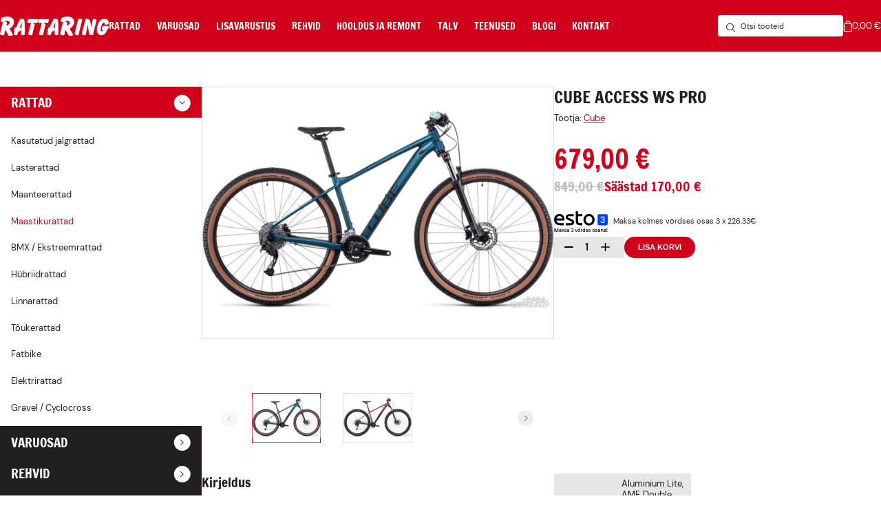

--- FILE ---
content_type: text/html; charset=UTF-8
request_url: https://rattaring.ee/toode/2022-cube-access-ws-pro/
body_size: 15399
content:
<!DOCTYPE html>
<html lang="et" id="html">
<head>
    <meta charset="utf-8">
    <meta http-equiv="X-UA-Compatible" content="IE=edge">
    <meta name="viewport" content="width=device-width, initial-scale=1.0, maximum-scale=5.0, user-scalable=no"/>
    <meta name="format-detection" content="telephone=no">
    <meta name="theme-color" content="#D1001A">
    <meta name="msapplication-navbutton-color" content="#D1001A">
    <meta name="apple-mobile-web-app-status-bar-style" content="#D1001A">
    <title>CUBE ACCESS WS PRO &#8211; Rattaring</title>
<meta name='robots' content='max-image-preview:large' />
<script id="cookie-law-info-gcm-var-js">
var _ckyGcm = {"status":true,"default_settings":[{"analytics":"denied","advertisement":"denied","functional":"denied","necessary":"granted","ad_user_data":"denied","ad_personalization":"denied","regions":"All"}],"wait_for_update":2000,"url_passthrough":false,"ads_data_redaction":false}</script>
<script id="cookie-law-info-gcm-js" type="text/javascript" src="https://rattaring.ee/wp-content/plugins/cookie-law-info/lite/frontend/js/gcm.min.js"></script> <script id="cookieyes" type="text/javascript" src="https://cdn-cookieyes.com/client_data/6ef550809ad9b2601d7d0c67/script.js"></script>
<!-- Google Tag Manager for WordPress by gtm4wp.com -->
<script data-cfasync="false" data-pagespeed-no-defer>
	var gtm4wp_datalayer_name = "dataLayer";
	var dataLayer = dataLayer || [];
	const gtm4wp_use_sku_instead = 0;
	const gtm4wp_currency = 'EUR';
	const gtm4wp_product_per_impression = 10;
	const gtm4wp_clear_ecommerce = false;
	const gtm4wp_datalayer_max_timeout = 2000;
</script>
<!-- End Google Tag Manager for WordPress by gtm4wp.com --><link rel='dns-prefetch' href='//capi-automation.s3.us-east-2.amazonaws.com' />
<link rel="alternate" title="oEmbed (JSON)" type="application/json+oembed" href="https://rattaring.ee/wp-json/oembed/1.0/embed?url=https%3A%2F%2Frattaring.ee%2Ftoode%2F2022-cube-access-ws-pro%2F" />
<link rel="alternate" title="oEmbed (XML)" type="text/xml+oembed" href="https://rattaring.ee/wp-json/oembed/1.0/embed?url=https%3A%2F%2Frattaring.ee%2Ftoode%2F2022-cube-access-ws-pro%2F&#038;format=xml" />
<style id='wp-img-auto-sizes-contain-inline-css' type='text/css'>
img:is([sizes=auto i],[sizes^="auto," i]){contain-intrinsic-size:3000px 1500px}
/*# sourceURL=wp-img-auto-sizes-contain-inline-css */
</style>
<style id='wp-block-library-inline-css' type='text/css'>
:root{--wp-block-synced-color:#7a00df;--wp-block-synced-color--rgb:122,0,223;--wp-bound-block-color:var(--wp-block-synced-color);--wp-editor-canvas-background:#ddd;--wp-admin-theme-color:#007cba;--wp-admin-theme-color--rgb:0,124,186;--wp-admin-theme-color-darker-10:#006ba1;--wp-admin-theme-color-darker-10--rgb:0,107,160.5;--wp-admin-theme-color-darker-20:#005a87;--wp-admin-theme-color-darker-20--rgb:0,90,135;--wp-admin-border-width-focus:2px}@media (min-resolution:192dpi){:root{--wp-admin-border-width-focus:1.5px}}.wp-element-button{cursor:pointer}:root .has-very-light-gray-background-color{background-color:#eee}:root .has-very-dark-gray-background-color{background-color:#313131}:root .has-very-light-gray-color{color:#eee}:root .has-very-dark-gray-color{color:#313131}:root .has-vivid-green-cyan-to-vivid-cyan-blue-gradient-background{background:linear-gradient(135deg,#00d084,#0693e3)}:root .has-purple-crush-gradient-background{background:linear-gradient(135deg,#34e2e4,#4721fb 50%,#ab1dfe)}:root .has-hazy-dawn-gradient-background{background:linear-gradient(135deg,#faaca8,#dad0ec)}:root .has-subdued-olive-gradient-background{background:linear-gradient(135deg,#fafae1,#67a671)}:root .has-atomic-cream-gradient-background{background:linear-gradient(135deg,#fdd79a,#004a59)}:root .has-nightshade-gradient-background{background:linear-gradient(135deg,#330968,#31cdcf)}:root .has-midnight-gradient-background{background:linear-gradient(135deg,#020381,#2874fc)}:root{--wp--preset--font-size--normal:16px;--wp--preset--font-size--huge:42px}.has-regular-font-size{font-size:1em}.has-larger-font-size{font-size:2.625em}.has-normal-font-size{font-size:var(--wp--preset--font-size--normal)}.has-huge-font-size{font-size:var(--wp--preset--font-size--huge)}.has-text-align-center{text-align:center}.has-text-align-left{text-align:left}.has-text-align-right{text-align:right}.has-fit-text{white-space:nowrap!important}#end-resizable-editor-section{display:none}.aligncenter{clear:both}.items-justified-left{justify-content:flex-start}.items-justified-center{justify-content:center}.items-justified-right{justify-content:flex-end}.items-justified-space-between{justify-content:space-between}.screen-reader-text{border:0;clip-path:inset(50%);height:1px;margin:-1px;overflow:hidden;padding:0;position:absolute;width:1px;word-wrap:normal!important}.screen-reader-text:focus{background-color:#ddd;clip-path:none;color:#444;display:block;font-size:1em;height:auto;left:5px;line-height:normal;padding:15px 23px 14px;text-decoration:none;top:5px;width:auto;z-index:100000}html :where(.has-border-color){border-style:solid}html :where([style*=border-top-color]){border-top-style:solid}html :where([style*=border-right-color]){border-right-style:solid}html :where([style*=border-bottom-color]){border-bottom-style:solid}html :where([style*=border-left-color]){border-left-style:solid}html :where([style*=border-width]){border-style:solid}html :where([style*=border-top-width]){border-top-style:solid}html :where([style*=border-right-width]){border-right-style:solid}html :where([style*=border-bottom-width]){border-bottom-style:solid}html :where([style*=border-left-width]){border-left-style:solid}html :where(img[class*=wp-image-]){height:auto;max-width:100%}:where(figure){margin:0 0 1em}html :where(.is-position-sticky){--wp-admin--admin-bar--position-offset:var(--wp-admin--admin-bar--height,0px)}@media screen and (max-width:600px){html :where(.is-position-sticky){--wp-admin--admin-bar--position-offset:0px}}

/*# sourceURL=wp-block-library-inline-css */
</style><style id='global-styles-inline-css' type='text/css'>
:root{--wp--preset--aspect-ratio--square: 1;--wp--preset--aspect-ratio--4-3: 4/3;--wp--preset--aspect-ratio--3-4: 3/4;--wp--preset--aspect-ratio--3-2: 3/2;--wp--preset--aspect-ratio--2-3: 2/3;--wp--preset--aspect-ratio--16-9: 16/9;--wp--preset--aspect-ratio--9-16: 9/16;--wp--preset--color--black: #000000;--wp--preset--color--cyan-bluish-gray: #abb8c3;--wp--preset--color--white: #ffffff;--wp--preset--color--pale-pink: #f78da7;--wp--preset--color--vivid-red: #cf2e2e;--wp--preset--color--luminous-vivid-orange: #ff6900;--wp--preset--color--luminous-vivid-amber: #fcb900;--wp--preset--color--light-green-cyan: #7bdcb5;--wp--preset--color--vivid-green-cyan: #00d084;--wp--preset--color--pale-cyan-blue: #8ed1fc;--wp--preset--color--vivid-cyan-blue: #0693e3;--wp--preset--color--vivid-purple: #9b51e0;--wp--preset--gradient--vivid-cyan-blue-to-vivid-purple: linear-gradient(135deg,rgb(6,147,227) 0%,rgb(155,81,224) 100%);--wp--preset--gradient--light-green-cyan-to-vivid-green-cyan: linear-gradient(135deg,rgb(122,220,180) 0%,rgb(0,208,130) 100%);--wp--preset--gradient--luminous-vivid-amber-to-luminous-vivid-orange: linear-gradient(135deg,rgb(252,185,0) 0%,rgb(255,105,0) 100%);--wp--preset--gradient--luminous-vivid-orange-to-vivid-red: linear-gradient(135deg,rgb(255,105,0) 0%,rgb(207,46,46) 100%);--wp--preset--gradient--very-light-gray-to-cyan-bluish-gray: linear-gradient(135deg,rgb(238,238,238) 0%,rgb(169,184,195) 100%);--wp--preset--gradient--cool-to-warm-spectrum: linear-gradient(135deg,rgb(74,234,220) 0%,rgb(151,120,209) 20%,rgb(207,42,186) 40%,rgb(238,44,130) 60%,rgb(251,105,98) 80%,rgb(254,248,76) 100%);--wp--preset--gradient--blush-light-purple: linear-gradient(135deg,rgb(255,206,236) 0%,rgb(152,150,240) 100%);--wp--preset--gradient--blush-bordeaux: linear-gradient(135deg,rgb(254,205,165) 0%,rgb(254,45,45) 50%,rgb(107,0,62) 100%);--wp--preset--gradient--luminous-dusk: linear-gradient(135deg,rgb(255,203,112) 0%,rgb(199,81,192) 50%,rgb(65,88,208) 100%);--wp--preset--gradient--pale-ocean: linear-gradient(135deg,rgb(255,245,203) 0%,rgb(182,227,212) 50%,rgb(51,167,181) 100%);--wp--preset--gradient--electric-grass: linear-gradient(135deg,rgb(202,248,128) 0%,rgb(113,206,126) 100%);--wp--preset--gradient--midnight: linear-gradient(135deg,rgb(2,3,129) 0%,rgb(40,116,252) 100%);--wp--preset--font-size--small: var(--ama-font-size-small);--wp--preset--font-size--medium: var(--ama-font-size-medium);--wp--preset--font-size--large: var(--ama-font-size-large);--wp--preset--font-size--x-large: var(--ama-font-size-x-large);--wp--preset--font-family--font: var(--ama-font-sans-serif);--wp--preset--spacing--20: 0.44rem;--wp--preset--spacing--30: 0.67rem;--wp--preset--spacing--40: 1rem;--wp--preset--spacing--50: 1.5rem;--wp--preset--spacing--60: 2.25rem;--wp--preset--spacing--70: 3.38rem;--wp--preset--spacing--80: 5.06rem;--wp--preset--shadow--natural: 6px 6px 9px rgba(0, 0, 0, 0.2);--wp--preset--shadow--deep: 12px 12px 50px rgba(0, 0, 0, 0.4);--wp--preset--shadow--sharp: 6px 6px 0px rgba(0, 0, 0, 0.2);--wp--preset--shadow--outlined: 6px 6px 0px -3px rgb(255, 255, 255), 6px 6px rgb(0, 0, 0);--wp--preset--shadow--crisp: 6px 6px 0px rgb(0, 0, 0);--wp--custom--spacing--small: max(1.25rem, 5vw);--wp--custom--spacing--medium: clamp(2rem, 8vw, calc(4 * var(--wp--style--block-gap)));--wp--custom--spacing--large: clamp(4rem, 10vw, 8rem);--wp--custom--spacing--outer: var(--wp--custom--spacing--small, 1.25rem);--wp--custom--typography--font-size--huge: clamp(2.25rem, 4vw, 2.75rem);--wp--custom--typography--font-size--gigantic: clamp(2.75rem, 6vw, 3.25rem);--wp--custom--typography--font-size--colossal: clamp(3.25rem, 8vw, 6.25rem);--wp--custom--typography--line-height--tiny: 1.15;--wp--custom--typography--line-height--small: 1.2;--wp--custom--typography--line-height--medium: 1.4;--wp--custom--typography--line-height--normal: 1.6;}:root { --wp--style--global--content-size: var(--ama-width-container);--wp--style--global--wide-size: var(--ama-width-container-wide); }:where(body) { margin: 0; }.wp-site-blocks > .alignleft { float: left; margin-right: 2em; }.wp-site-blocks > .alignright { float: right; margin-left: 2em; }.wp-site-blocks > .aligncenter { justify-content: center; margin-left: auto; margin-right: auto; }:where(.is-layout-flex){gap: 0.5em;}:where(.is-layout-grid){gap: 0.5em;}.is-layout-flow > .alignleft{float: left;margin-inline-start: 0;margin-inline-end: 2em;}.is-layout-flow > .alignright{float: right;margin-inline-start: 2em;margin-inline-end: 0;}.is-layout-flow > .aligncenter{margin-left: auto !important;margin-right: auto !important;}.is-layout-constrained > .alignleft{float: left;margin-inline-start: 0;margin-inline-end: 2em;}.is-layout-constrained > .alignright{float: right;margin-inline-start: 2em;margin-inline-end: 0;}.is-layout-constrained > .aligncenter{margin-left: auto !important;margin-right: auto !important;}.is-layout-constrained > :where(:not(.alignleft):not(.alignright):not(.alignfull)){max-width: var(--wp--style--global--content-size);margin-left: auto !important;margin-right: auto !important;}.is-layout-constrained > .alignwide{max-width: var(--wp--style--global--wide-size);}body .is-layout-flex{display: flex;}.is-layout-flex{flex-wrap: wrap;align-items: center;}.is-layout-flex > :is(*, div){margin: 0;}body .is-layout-grid{display: grid;}.is-layout-grid > :is(*, div){margin: 0;}body{background-color: var(--wp--preset--color--background);color: var(--wp--preset--color--foreground);font-family: var(--ama-font-sans-serif);font-size: var(--ama-font-size);line-height: var(--ama-line-height);padding-top: 0px;padding-right: 0px;padding-bottom: 0px;padding-left: 0px;}a:where(:not(.wp-element-button)){color: var(--ama-color-primary);text-decoration: underline;}h1{font-family: var(--ama-font-sans-serif);font-size: var(--ama-h1-font-size);font-weight: 300;line-height: var(--ama-h1-line-height);}h2{font-family: var(--ama-font-sans-serif);font-size: var(--ama-h2-font-size);font-weight: 300;line-height: var(--ama-h2-line-height);}h3{font-family: var(--ama-font-sans-serif);font-size: var(--ama-h3-font-size);font-weight: 300;line-height: var(--ama-h3-line-height);}h4{font-family: var(--ama-font-sans-serif);font-size: var(--ama-h4-font-size);font-weight: 300;line-height: var(--ama-h4-line-height);}h5{font-family: var(--wp--preset--font-family--system-font);font-size: var(--ama-h5-font-size);font-weight: 700;line-height: var(--ama-h5-line-height);}h6{font-family: var(--wp--preset--font-family--system-font);font-size: var(--ama-h6-font-size);font-weight: 400;line-height: var(--ama-h6-line-height);}:root :where(.wp-element-button, .wp-block-button__link){background-color: #32373c;border-width: 0;color: #fff;font-family: inherit;font-size: inherit;font-style: inherit;font-weight: inherit;letter-spacing: inherit;line-height: inherit;padding-top: calc(0.667em + 2px);padding-right: calc(1.333em + 2px);padding-bottom: calc(0.667em + 2px);padding-left: calc(1.333em + 2px);text-decoration: none;text-transform: inherit;}.has-black-color{color: var(--wp--preset--color--black) !important;}.has-cyan-bluish-gray-color{color: var(--wp--preset--color--cyan-bluish-gray) !important;}.has-white-color{color: var(--wp--preset--color--white) !important;}.has-pale-pink-color{color: var(--wp--preset--color--pale-pink) !important;}.has-vivid-red-color{color: var(--wp--preset--color--vivid-red) !important;}.has-luminous-vivid-orange-color{color: var(--wp--preset--color--luminous-vivid-orange) !important;}.has-luminous-vivid-amber-color{color: var(--wp--preset--color--luminous-vivid-amber) !important;}.has-light-green-cyan-color{color: var(--wp--preset--color--light-green-cyan) !important;}.has-vivid-green-cyan-color{color: var(--wp--preset--color--vivid-green-cyan) !important;}.has-pale-cyan-blue-color{color: var(--wp--preset--color--pale-cyan-blue) !important;}.has-vivid-cyan-blue-color{color: var(--wp--preset--color--vivid-cyan-blue) !important;}.has-vivid-purple-color{color: var(--wp--preset--color--vivid-purple) !important;}.has-black-background-color{background-color: var(--wp--preset--color--black) !important;}.has-cyan-bluish-gray-background-color{background-color: var(--wp--preset--color--cyan-bluish-gray) !important;}.has-white-background-color{background-color: var(--wp--preset--color--white) !important;}.has-pale-pink-background-color{background-color: var(--wp--preset--color--pale-pink) !important;}.has-vivid-red-background-color{background-color: var(--wp--preset--color--vivid-red) !important;}.has-luminous-vivid-orange-background-color{background-color: var(--wp--preset--color--luminous-vivid-orange) !important;}.has-luminous-vivid-amber-background-color{background-color: var(--wp--preset--color--luminous-vivid-amber) !important;}.has-light-green-cyan-background-color{background-color: var(--wp--preset--color--light-green-cyan) !important;}.has-vivid-green-cyan-background-color{background-color: var(--wp--preset--color--vivid-green-cyan) !important;}.has-pale-cyan-blue-background-color{background-color: var(--wp--preset--color--pale-cyan-blue) !important;}.has-vivid-cyan-blue-background-color{background-color: var(--wp--preset--color--vivid-cyan-blue) !important;}.has-vivid-purple-background-color{background-color: var(--wp--preset--color--vivid-purple) !important;}.has-black-border-color{border-color: var(--wp--preset--color--black) !important;}.has-cyan-bluish-gray-border-color{border-color: var(--wp--preset--color--cyan-bluish-gray) !important;}.has-white-border-color{border-color: var(--wp--preset--color--white) !important;}.has-pale-pink-border-color{border-color: var(--wp--preset--color--pale-pink) !important;}.has-vivid-red-border-color{border-color: var(--wp--preset--color--vivid-red) !important;}.has-luminous-vivid-orange-border-color{border-color: var(--wp--preset--color--luminous-vivid-orange) !important;}.has-luminous-vivid-amber-border-color{border-color: var(--wp--preset--color--luminous-vivid-amber) !important;}.has-light-green-cyan-border-color{border-color: var(--wp--preset--color--light-green-cyan) !important;}.has-vivid-green-cyan-border-color{border-color: var(--wp--preset--color--vivid-green-cyan) !important;}.has-pale-cyan-blue-border-color{border-color: var(--wp--preset--color--pale-cyan-blue) !important;}.has-vivid-cyan-blue-border-color{border-color: var(--wp--preset--color--vivid-cyan-blue) !important;}.has-vivid-purple-border-color{border-color: var(--wp--preset--color--vivid-purple) !important;}.has-vivid-cyan-blue-to-vivid-purple-gradient-background{background: var(--wp--preset--gradient--vivid-cyan-blue-to-vivid-purple) !important;}.has-light-green-cyan-to-vivid-green-cyan-gradient-background{background: var(--wp--preset--gradient--light-green-cyan-to-vivid-green-cyan) !important;}.has-luminous-vivid-amber-to-luminous-vivid-orange-gradient-background{background: var(--wp--preset--gradient--luminous-vivid-amber-to-luminous-vivid-orange) !important;}.has-luminous-vivid-orange-to-vivid-red-gradient-background{background: var(--wp--preset--gradient--luminous-vivid-orange-to-vivid-red) !important;}.has-very-light-gray-to-cyan-bluish-gray-gradient-background{background: var(--wp--preset--gradient--very-light-gray-to-cyan-bluish-gray) !important;}.has-cool-to-warm-spectrum-gradient-background{background: var(--wp--preset--gradient--cool-to-warm-spectrum) !important;}.has-blush-light-purple-gradient-background{background: var(--wp--preset--gradient--blush-light-purple) !important;}.has-blush-bordeaux-gradient-background{background: var(--wp--preset--gradient--blush-bordeaux) !important;}.has-luminous-dusk-gradient-background{background: var(--wp--preset--gradient--luminous-dusk) !important;}.has-pale-ocean-gradient-background{background: var(--wp--preset--gradient--pale-ocean) !important;}.has-electric-grass-gradient-background{background: var(--wp--preset--gradient--electric-grass) !important;}.has-midnight-gradient-background{background: var(--wp--preset--gradient--midnight) !important;}.has-small-font-size{font-size: var(--wp--preset--font-size--small) !important;}.has-medium-font-size{font-size: var(--wp--preset--font-size--medium) !important;}.has-large-font-size{font-size: var(--wp--preset--font-size--large) !important;}.has-x-large-font-size{font-size: var(--wp--preset--font-size--x-large) !important;}.has-font-font-family{font-family: var(--wp--preset--font-family--font) !important;}
/*# sourceURL=global-styles-inline-css */
</style>

<link rel='stylesheet' id='esto-calculator-css-css' href='https://rattaring.ee/wp-content/plugins/esto-payment-methods/assets/css/calculator.css?ver=1765982021' type='text/css' media='all' />
<style id='woocommerce-inline-inline-css' type='text/css'>
.woocommerce form .form-row .required { visibility: visible; }
/*# sourceURL=woocommerce-inline-inline-css */
</style>
<link rel='stylesheet' id='ama-js-css' href='https://rattaring.ee/wp-content/themes/rattaring/build/script.css?ver=1.0.0' type='text/css' media='all' />
<link rel='stylesheet' id='ama-css' href='https://rattaring.ee/wp-content/themes/rattaring/build/style.css?ver=1.0.0' type='text/css' media='all' />
<link rel='stylesheet' id='ari-fancybox-css' href='https://rattaring.ee/wp-content/plugins/ari-fancy-lightbox/assets/fancybox/jquery.fancybox.min.css?ver=1.8.20' type='text/css' media='all' />
<script type="text/javascript" src="https://rattaring.ee/wp-includes/js/jquery/jquery.min.js?ver=3.7.1" id="jquery-core-js"></script>
<script type="text/javascript" src="https://rattaring.ee/wp-includes/js/jquery/jquery-migrate.min.js?ver=3.4.1" id="jquery-migrate-js"></script>
<script type="text/javascript" id="wc-single-product-js-extra">
/* <![CDATA[ */
var wc_single_product_params = {"i18n_required_rating_text":"Palun vali hinnang","i18n_rating_options":["1 of 5 stars","2 of 5 stars","3 of 5 stars","4 of 5 stars","5 of 5 stars"],"i18n_product_gallery_trigger_text":"View full-screen image gallery","review_rating_required":"yes","flexslider":{"rtl":false,"animation":"slide","smoothHeight":true,"directionNav":false,"controlNav":"thumbnails","slideshow":false,"animationSpeed":500,"animationLoop":false,"allowOneSlide":false},"zoom_enabled":"","zoom_options":[],"photoswipe_enabled":"","photoswipe_options":{"shareEl":false,"closeOnScroll":false,"history":false,"hideAnimationDuration":0,"showAnimationDuration":0},"flexslider_enabled":""};
//# sourceURL=wc-single-product-js-extra
/* ]]> */
</script>
<script type="text/javascript" src="https://rattaring.ee/wp-content/plugins/woocommerce/assets/js/frontend/single-product.min.js?ver=10.4.3" id="wc-single-product-js" defer="defer" data-wp-strategy="defer"></script>
<script type="text/javascript" src="https://rattaring.ee/wp-content/plugins/woocommerce/assets/js/jquery-blockui/jquery.blockUI.min.js?ver=2.7.0-wc.10.4.3" id="wc-jquery-blockui-js" defer="defer" data-wp-strategy="defer"></script>
<script type="text/javascript" src="https://rattaring.ee/wp-content/plugins/woocommerce/assets/js/js-cookie/js.cookie.min.js?ver=2.1.4-wc.10.4.3" id="wc-js-cookie-js" defer="defer" data-wp-strategy="defer"></script>
<script type="text/javascript" id="woocommerce-js-extra">
/* <![CDATA[ */
var woocommerce_params = {"ajax_url":"/wp-admin/admin-ajax.php","wc_ajax_url":"/?wc-ajax=%%endpoint%%","i18n_password_show":"Show password","i18n_password_hide":"Hide password"};
//# sourceURL=woocommerce-js-extra
/* ]]> */
</script>
<script type="text/javascript" src="https://rattaring.ee/wp-content/plugins/woocommerce/assets/js/frontend/woocommerce.min.js?ver=10.4.3" id="woocommerce-js" defer="defer" data-wp-strategy="defer"></script>
<script type="text/javascript" id="ari-fancybox-js-extra">
/* <![CDATA[ */
var ARI_FANCYBOX = {"lightbox":{"toolbar":true,"buttons":["fullScreen","close"],"backFocus":false,"trapFocus":false,"video":{"autoStart":false},"thumbs":{"hideOnClose":false},"touch":{"vertical":true,"momentum":true},"preventCaptionOverlap":false,"hideScrollbar":false,"lang":"custom","i18n":{"custom":{"PREV":"Previous","NEXT":"Next","PLAY_START":"Start slideshow (P)","PLAY_STOP":"Stop slideshow (P)","FULL_SCREEN":"Full screen (F)","THUMBS":"Thumbnails (G)","ZOOM":"Zoom","CLOSE":"Close (Esc)","ERROR":"The requested content cannot be loaded. \u003Cbr/\u003E Please try again later."}}},"convert":{"images":{"convert":true,"post_grouping":true,"grouping_selector":".w-images a"},"woocommerce":{"convert":true}},"mobile":{},"slideshow":{},"deeplinking":{},"integration":{},"share":{"enabled":false,"ignoreTypes":["iframe","inline"]},"comments":{"showOnStart":false,"supportedTypes":null},"protect":{},"extra":{},"viewers":{"pdfjs":{"url":"https://rattaring.ee/wp-content/plugins/ari-fancy-lightbox/assets/pdfjs/web/viewer.html"}},"messages":{"share_facebook_title":"Share on Facebook","share_twitter_title":"Share on Twitter","share_gplus_title":"Share on Google+","share_pinterest_title":"Share on Pinterest","share_linkedin_title":"Share on LinkedIn","share_vk_title":"Share on VK","share_email_title":"Send by e-mail","download_title":"Download","comments":"Comments"}};
//# sourceURL=ari-fancybox-js-extra
/* ]]> */
</script>
<script type="text/javascript" src="https://rattaring.ee/wp-content/plugins/ari-fancy-lightbox/assets/fancybox/jquery.fancybox.min.js?ver=1.8.20" id="ari-fancybox-js"></script>
<link rel="https://api.w.org/" href="https://rattaring.ee/wp-json/" /><link rel="alternate" title="JSON" type="application/json" href="https://rattaring.ee/wp-json/wp/v2/product/1428" /><link rel="canonical" href="https://rattaring.ee/toode/2022-cube-access-ws-pro/" />
<meta name="facebook-domain-verification" content="8gnjm2i5nkz5boogbtmfvb4r13lvcr" /><style type="text/css">BODY .fancybox-container{z-index:200000}BODY .fancybox-is-open .fancybox-bg{opacity:0.87}BODY .fancybox-bg {background-color:#0f0f11}BODY .fancybox-thumbs {background-color:#ffffff}</style>
<!-- Google Tag Manager for WordPress by gtm4wp.com -->
<!-- GTM Container placement set to automatic -->
<script data-cfasync="false" data-pagespeed-no-defer>
	var dataLayer_content = {"pagePostType":"product","pagePostType2":"single-product","pagePostAuthor":"admin","productRatingCounts":[],"productAverageRating":0,"productReviewCount":0,"productType":"simple","productIsVariable":0};
	dataLayer.push( dataLayer_content );
</script>
<script data-cfasync="false" data-pagespeed-no-defer>
(function(w,d,s,l,i){w[l]=w[l]||[];w[l].push({'gtm.start':
new Date().getTime(),event:'gtm.js'});var f=d.getElementsByTagName(s)[0],
j=d.createElement(s),dl=l!='dataLayer'?'&l='+l:'';j.async=true;j.src=
'//www.googletagmanager.com/gtm.js?id='+i+dl;f.parentNode.insertBefore(j,f);
})(window,document,'script','dataLayer','GTM-M64WBST');
</script>
<!-- End Google Tag Manager for WordPress by gtm4wp.com -->	<noscript><style>.woocommerce-product-gallery{ opacity: 1 !important; }</style></noscript>
				<script  type="text/javascript">
				!function(f,b,e,v,n,t,s){if(f.fbq)return;n=f.fbq=function(){n.callMethod?
					n.callMethod.apply(n,arguments):n.queue.push(arguments)};if(!f._fbq)f._fbq=n;
					n.push=n;n.loaded=!0;n.version='2.0';n.queue=[];t=b.createElement(e);t.async=!0;
					t.src=v;s=b.getElementsByTagName(e)[0];s.parentNode.insertBefore(t,s)}(window,
					document,'script','https://connect.facebook.net/en_US/fbevents.js');
			</script>
			<!-- WooCommerce Facebook Integration Begin -->
			<script  type="text/javascript">

				fbq('init', '1455627565265180', {}, {
    "agent": "woocommerce_0-10.4.3-3.5.15"
});

				document.addEventListener( 'DOMContentLoaded', function() {
					// Insert placeholder for events injected when a product is added to the cart through AJAX.
					document.body.insertAdjacentHTML( 'beforeend', '<div class=\"wc-facebook-pixel-event-placeholder\"></div>' );
				}, false );

			</script>
			<!-- WooCommerce Facebook Integration End -->
			<link rel="icon" href="https://rattaring.ee/wp-content/uploads/2025/05/Rattaring_favicon-150x150.png" sizes="32x32" />
<link rel="icon" href="https://rattaring.ee/wp-content/uploads/2025/05/Rattaring_favicon.png" sizes="192x192" />
<link rel="apple-touch-icon" href="https://rattaring.ee/wp-content/uploads/2025/05/Rattaring_favicon.png" />
<meta name="msapplication-TileImage" content="https://rattaring.ee/wp-content/uploads/2025/05/Rattaring_favicon.png" />
<link rel='stylesheet' id='wc-blocks-style-css' href='https://rattaring.ee/wp-content/plugins/woocommerce/assets/client/blocks/wc-blocks.css?ver=wc-10.4.3' type='text/css' media='all' />
<link rel='stylesheet' id='block-acf-g-manufacturers-css' href='https://rattaring.ee/wp-content/themes/rattaring/build/blocks/css//g-manufacturers.css?ver=6.7.0.2' type='text/css' media='all' />
<link rel='stylesheet' id='block-acf-g-container-css' href='https://rattaring.ee/wp-content/themes/rattaring/build/blocks/css//g-container.css?ver=6.7.0.2' type='text/css' media='all' />
</head>
<body class="wp-singular product-template-default single single-product postid-1428 wp-theme-rattaring theme-rattaring woocommerce woocommerce-page woocommerce-no-js">
<div class="l-layout">
<header class="l-header"><div class="l-header__container l-container"><a class="c-logo" href="https://rattaring.ee" title="Rattaring"></a><nav class="c-menu c-menu--primary"><ul class="c-menu__list"><li class="has-sub"><a href="https://rattaring.ee/tootekategooria/rattad/">Rattad</a><button class="sub-menu-toggle" aria-label="Submenu toggle" type="button"><svg xmlns="http://www.w3.org/2000/svg" width="10.828" height="6.414" viewBox="0 0 10.828 6.414"><path d="M8,0,3.975,4,0,0" transform="translate(1.414 1.414)" fill="none" stroke="#202928" stroke-linecap="round" stroke-linejoin="round" stroke-miterlimit="10" stroke-width="2"/></svg></button><div class="sub-menu"><ul><li><a href="https://rattaring.ee/tootekategooria/rattad/kasutatud-jalgrattad/">Kasutatud jalgrattad</a></li><li><a href="https://rattaring.ee/tootekategooria/rattad/lasterattad/">Lasterattad</a></li><li><a href="https://rattaring.ee/tootekategooria/rattad/maanteerattad/">Maanteerattad</a></li><li><a href="https://rattaring.ee/tootekategooria/rattad/maastikurattad/">Maastikurattad</a></li><li><a href="https://rattaring.ee/tootekategooria/rattad/bmx-ekstreemrattad/">BMX / Ekstreemrattad</a></li><li><a href="https://rattaring.ee/tootekategooria/rattad/huebriidrattad/">Hübriidrattad</a></li><li><a href="https://rattaring.ee/tootekategooria/rattad/linnarattad/">Linnarattad</a></li><li><a href="https://rattaring.ee/tootekategooria/rattad/toukerattad/">Tõukerattad</a></li><li><a href="https://rattaring.ee/tootekategooria/rattad/fatbike/">Fatbike</a></li><li><a href="https://rattaring.ee/tootekategooria/rattad/e-rattad/">Elektrirattad</a></li><li><a href="https://rattaring.ee/tootekategooria/rattad/cyclocross/">Gravel / Cyclocross</a></li></ul></div></li><li class="has-sub"><a href="https://rattaring.ee/tootekategooria/varuosad/">Varuosad</a><button class="sub-menu-toggle" aria-label="Submenu toggle" type="button"><svg xmlns="http://www.w3.org/2000/svg" width="10.828" height="6.414" viewBox="0 0 10.828 6.414"><path d="M8,0,3.975,4,0,0" transform="translate(1.414 1.414)" fill="none" stroke="#202928" stroke-linecap="round" stroke-linejoin="round" stroke-miterlimit="10" stroke-width="2"/></svg></button><div class="sub-menu"><ul><li><a href="https://rattaring.ee/tootekategooria/varuosad/toukeratta-varuosad/">Tõukeratta varuosad</a></li><li><a href="https://rattaring.ee/tootekategooria/varuosad/kaiguvahetajad/">Käiguvahetajad</a></li><li><a href="https://rattaring.ee/tootekategooria/varuosad/pedaalid/">Pedaalid</a></li><li><a href="https://rattaring.ee/tootekategooria/varuosad/kassetid/">Kassetid</a></li><li><a href="https://rattaring.ee/tootekategooria/varuosad/keskjooksud/">Keskjooksud</a></li><li class="has-sub"><a href="https://rattaring.ee/tootekategooria/varuosad/ketaspidurid/">Pidurid</a></li><li><a href="https://rattaring.ee/tootekategooria/varuosad/ketid/">Ketid</a></li><li><a href="https://rattaring.ee/tootekategooria/varuosad/sadulad/">Sadulad</a></li><li><a href="https://rattaring.ee/tootekategooria/varuosad/lenksud-1/">Lenksud</a></li></ul></div></li><li class="has-sub"><a href="https://rattaring.ee/tootekategooria/lisavarustus/">Lisavarustus</a><button class="sub-menu-toggle" aria-label="Submenu toggle" type="button"><svg xmlns="http://www.w3.org/2000/svg" width="10.828" height="6.414" viewBox="0 0 10.828 6.414"><path d="M8,0,3.975,4,0,0" transform="translate(1.414 1.414)" fill="none" stroke="#202928" stroke-linecap="round" stroke-linejoin="round" stroke-miterlimit="10" stroke-width="2"/></svg></button><div class="sub-menu"><ul><li><a href="https://rattaring.ee/tootekategooria/lisavarustus/pudelikorvid/">Pudelikorvid</a></li><li><a href="https://rattaring.ee/tootekategooria/lisavarustus/pudelid/">Pudelid</a></li><li><a href="https://rattaring.ee/tootekategooria/lisavarustus/pumbad/">Pumbad</a></li><li><a href="https://rattaring.ee/tootekategooria/lisavarustus/lukud/">Lukud</a></li><li><a href="https://rattaring.ee/tootekategooria/lisavarustus/kellad/">Kellad</a></li><li><a href="https://rattaring.ee/tootekategooria/lisavarustus/porilauad-lisavarustus/">Porilauad</a></li><li><a href="https://rattaring.ee/tootekategooria/lisavarustus/kotid/">Kotid</a></li><li><a href="https://rattaring.ee/tootekategooria/lisavarustus/kiivrid/">Kiivrid</a></li><li><a href="https://rattaring.ee/tootekategooria/lisavarustus/prillid/">Prillid</a></li><li><a href="https://rattaring.ee/tootekategooria/lisavarustus/toeoeriistad/">Tööriistad</a></li><li><a href="https://rattaring.ee/tootekategooria/lisavarustus/lastetoolid/">Lastetoolid</a></li><li><a href="https://rattaring.ee/tootekategooria/lisavarustus/kingad/">Kingad</a></li><li><a href="https://rattaring.ee/tootekategooria/lisavarustus/trenazoeoerid/">Trenazöörid</a></li><li><a href="https://rattaring.ee/tootekategooria/lisavarustus/muud-lisad/">Muud lisad</a></li><li><a href="https://rattaring.ee/tootekategooria/lisavarustus/kaepidemed/">Käepidemed</a></li><li><a href="https://rattaring.ee/tootekategooria/lisavarustus/sarved/">Sarved</a></li><li><a href="https://rattaring.ee/tootekategooria/lisavarustus/tuled/">Tuled</a></li><li><a href="https://rattaring.ee/tootekategooria/lisavarustus/tugijalad/">Tugijalad</a></li><li class="has-sub"><a href="https://rattaring.ee/tootekategooria/lisavarustus/rattariided/">Rattariided</a></li></ul></div></li><li class="has-sub"><a href="https://rattaring.ee/tootekategooria/rehvid/">Rehvid</a><button class="sub-menu-toggle" aria-label="Submenu toggle" type="button"><svg xmlns="http://www.w3.org/2000/svg" width="10.828" height="6.414" viewBox="0 0 10.828 6.414"><path d="M8,0,3.975,4,0,0" transform="translate(1.414 1.414)" fill="none" stroke="#202928" stroke-linecap="round" stroke-linejoin="round" stroke-miterlimit="10" stroke-width="2"/></svg></button><div class="sub-menu"><ul><li><a href="https://rattaring.ee/tootekategooria/rehvid/linnarehvid/">Linnarehvid</a></li><li><a href="https://rattaring.ee/tootekategooria/rehvid/bmx/">BMX</a></li><li><a href="https://rattaring.ee/tootekategooria/rehvid/race/">Race</a></li><li><a href="https://rattaring.ee/tootekategooria/rehvid/mtb/">MTB</a></li><li><a href="https://rattaring.ee/tootekategooria/rehvid/talverehvid/">Talverehvid</a></li><li><a href="https://rattaring.ee/tootekategooria/rehvid/sisekummid/">Sisekummid</a></li></ul></div></li><li><a href="https://rattaring.ee/hooldus/">Hooldus ja remont</a></li><li class="has-sub"><a href="https://rattaring.ee/tootekategooria/talv/">Talv</a><button class="sub-menu-toggle" aria-label="Submenu toggle" type="button"><svg xmlns="http://www.w3.org/2000/svg" width="10.828" height="6.414" viewBox="0 0 10.828 6.414"><path d="M8,0,3.975,4,0,0" transform="translate(1.414 1.414)" fill="none" stroke="#202928" stroke-linecap="round" stroke-linejoin="round" stroke-miterlimit="10" stroke-width="2"/></svg></button><div class="sub-menu"><ul><li><a href="https://rattaring.ee/tootekategooria/talv/kepid/">Kepid</a></li><li><a href="https://rattaring.ee/tootekategooria/talv/maevarustus/">Mäevarustus</a></li><li><a href="https://rattaring.ee/tootekategooria/talv/tarvikud/">Tarvikud</a></li><li><a href="https://rattaring.ee/tootekategooria/talv/uisud/">Uisud</a></li></ul></div></li><li><a href="https://rattaring.ee/teenused/">Teenused</a></li><li><a href="https://rattaring.ee/category/blogi/">Blogi</a></li><li class="has-sub"><a href="https://rattaring.ee/kontakt/">Kontakt</a><button class="sub-menu-toggle" aria-label="Submenu toggle" type="button"><svg xmlns="http://www.w3.org/2000/svg" width="10.828" height="6.414" viewBox="0 0 10.828 6.414"><path d="M8,0,3.975,4,0,0" transform="translate(1.414 1.414)" fill="none" stroke="#202928" stroke-linecap="round" stroke-linejoin="round" stroke-miterlimit="10" stroke-width="2"/></svg></button><div class="sub-menu"><ul><li><a href="https://rattaring.ee/jarelmaks/">Järelmaks</a></li></ul></div></li></ul></nav><form class="l-header__search" action="https://rattaring.ee"><input type="hidden" name="post_type" value="product"/><input type="text" name="s" autocomplete="off" placeholder="Otsi tooteid"/><button type="submit"><svg viewBox="0 0 16 16"><path d="M15.854,15.13l-4.131-4.065a6.534,6.534,0,0,0,1.746-4.44A6.679,6.679,0,0,0,6.738,0,6.679,6.679,0,0,0,.006,6.625a6.679,6.679,0,0,0,6.732,6.625,6.77,6.77,0,0,0,4.237-1.479l4.147,4.081a.524.524,0,0,0,.732,0A.5.5,0,0,0,15.854,15.13Zm-9.117-2.9a5.651,5.651,0,0,1-5.7-5.605,5.651,5.651,0,0,1,5.7-5.605,5.651,5.651,0,0,1,5.7,5.605A5.651,5.651,0,0,1,6.738,12.23Z" transform="translate(-0.006)" fill="currentColor"/></svg></button><div class="l-header__search-results" data-loading="https://rattaring.ee/wp-admin/images/loading.gif"></div></form><div class="l-header__separator"></div><a id="mini-cart-count" class="w-c-header-cart" href="https://rattaring.ee/ostukorv/" title="Ostukorv"><span class="woocommerce-Price-amount amount"><bdi>0,00&nbsp;<span class="woocommerce-Price-currencySymbol">&euro;</span></bdi></span></a><button class="l-header__toggle" id="menu-toggle" aria-label="Menu toggle"><div><svg viewBox="0 0 40 40" fill="none"><path fill-rule="evenodd" clip-rule="evenodd" d="M2.5 15.75C2.22386 15.75 2 15.9739 2 16.25C2 16.5261 2.22386 16.75 2.5 16.75H37.5C37.7761 16.75 38 16.5261 38 16.25C38 15.9739 37.7761 15.75 37.5 15.75H2.5ZM2.5 23.25C2.22386 23.25 2 23.4739 2 23.75C2 24.0261 2.22386 24.25 2.5 24.25H37.5C37.7761 24.25 38 24.0261 38 23.75C38 23.4739 37.7761 23.25 37.5 23.25H2.5Z" fill="currentColor"/></svg> </div><div class="hidden"><svg viewBox="0 0 40 40" fill="none"><path fill-rule="evenodd" clip-rule="evenodd" d="M7.85363 7.14638C7.65837 6.95112 7.34179 6.95112 7.14653 7.14638C6.95127 7.34164 6.95126 7.65823 7.14653 7.85349L19.293 19.9999L7.14645 32.1464C6.95119 32.3417 6.95119 32.6583 7.14645 32.8535C7.34171 33.0488 7.65829 33.0488 7.85356 32.8535L20.0001 20.707L32.1465 32.8535C32.3418 33.0487 32.6584 33.0487 32.8536 32.8535C33.0489 32.6582 33.0489 32.3416 32.8536 32.1464L20.7072 19.9999L32.8536 7.85354C33.0488 7.65828 33.0488 7.3417 32.8536 7.14644C32.6583 6.95117 32.3417 6.95117 32.1464 7.14644L20.0001 19.2928L7.85363 7.14638Z" fill="currentColor"/></svg> </div></button></div></header><div class="l-hero"></div><style>
	.heading-and-content, .l-container {
		width: 100%;
	}
	@media (max-width: 1000px) {
	.heading-and-content, img {
		padding: 10px;
	}
}
</style><main class="l-main">
<div class="w-layout"><div class="w-single product"><div class="w-single__container l-container"><div class="w-sidebar"><button class="w-sidebar__header" id="w-sidebar-toggle" aria-label="Sidebar menu toggle"><div><svg viewBox="0 0 40 40" fill="none"><path fill-rule="evenodd" clip-rule="evenodd" d="M2.5 15.75C2.22386 15.75 2 15.9739 2 16.25C2 16.5261 2.22386 16.75 2.5 16.75H37.5C37.7761 16.75 38 16.5261 38 16.25C38 15.9739 37.7761 15.75 37.5 15.75H2.5ZM2.5 23.25C2.22386 23.25 2 23.4739 2 23.75C2 24.0261 2.22386 24.25 2.5 24.25H37.5C37.7761 24.25 38 24.0261 38 23.75C38 23.4739 37.7761 23.25 37.5 23.25H2.5Z" fill="currentColor"/></svg> </div><div class="hidden"><svg viewBox="0 0 40 40" fill="none"><path fill-rule="evenodd" clip-rule="evenodd" d="M7.85363 7.14638C7.65837 6.95112 7.34179 6.95112 7.14653 7.14638C6.95127 7.34164 6.95126 7.65823 7.14653 7.85349L19.293 19.9999L7.14645 32.1464C6.95119 32.3417 6.95119 32.6583 7.14645 32.8535C7.34171 33.0488 7.65829 33.0488 7.85356 32.8535L20.0001 20.707L32.1465 32.8535C32.3418 33.0487 32.6584 33.0487 32.8536 32.8535C33.0489 32.6582 33.0489 32.3416 32.8536 32.1464L20.7072 19.9999L32.8536 7.85354C33.0488 7.65828 33.0488 7.3417 32.8536 7.14644C32.6583 6.95117 32.3417 6.95117 32.1464 7.14644L20.0001 19.2928L7.85363 7.14638Z" fill="currentColor"/></svg> </div></button><div class="w-sidebar__inner"><div class="w-sidebar__items"><ul class="w-sidebar__menu"><li class="active has-sub"><button class="wc-tm toggle f-toggle open" type="button"></button><a href="https://rattaring.ee/tootekategooria/rattad/">Rattad</a><ul class="sub-menu"><li><a href="https://rattaring.ee/tootekategooria/rattad/kasutatud-jalgrattad/">Kasutatud jalgrattad</a></li><li><a href="https://rattaring.ee/tootekategooria/rattad/lasterattad/">Lasterattad</a></li><li><a href="https://rattaring.ee/tootekategooria/rattad/maanteerattad/">Maanteerattad</a></li><li class="active"><a href="https://rattaring.ee/tootekategooria/rattad/maastikurattad/">Maastikurattad</a></li><li><a href="https://rattaring.ee/tootekategooria/rattad/bmx-ekstreemrattad/">BMX / Ekstreemrattad</a></li><li><a href="https://rattaring.ee/tootekategooria/rattad/huebriidrattad/">Hübriidrattad</a></li><li><a href="https://rattaring.ee/tootekategooria/rattad/linnarattad/">Linnarattad</a></li><li><a href="https://rattaring.ee/tootekategooria/rattad/toukerattad/">Tõukerattad</a></li><li><a href="https://rattaring.ee/tootekategooria/rattad/fatbike/">Fatbike</a></li><li><a href="https://rattaring.ee/tootekategooria/rattad/e-rattad/">Elektrirattad</a></li><li><a href="https://rattaring.ee/tootekategooria/rattad/cyclocross/">Gravel / Cyclocross</a></li></ul></li><li class="has-sub"><button class="wc-tm toggle f-toggle" type="button"></button><a href="https://rattaring.ee/tootekategooria/varuosad/">Varuosad</a><ul class="sub-menu" style="display:none"><li><a href="https://rattaring.ee/tootekategooria/varuosad/toukeratta-varuosad/">Tõukeratta varuosad</a></li><li><a href="https://rattaring.ee/tootekategooria/varuosad/kaiguvahetajad/">Käiguvahetajad</a></li><li><a href="https://rattaring.ee/tootekategooria/varuosad/pedaalid/">Pedaalid</a></li><li><a href="https://rattaring.ee/tootekategooria/varuosad/kassetid/">Kassetid</a></li><li><a href="https://rattaring.ee/tootekategooria/varuosad/keskjooksud/">Keskjooksud</a></li><li class="has-sub"><button class="wc-tm toggle f-toggle" type="button"></button><a href="https://rattaring.ee/tootekategooria/varuosad/ketaspidurid/">Pidurid</a><ul class="sub-menu" style="display:none"><li><a href="https://rattaring.ee/tootekategooria/varuosad/ketaspidurid/ketaspidurid-1/">Ketaspidurid</a></li><li><a href="https://rattaring.ee/tootekategooria/varuosad/ketaspidurid/v-pidurid/">V-pidurid</a></li></ul></li><li><a href="https://rattaring.ee/tootekategooria/varuosad/ketid/">Ketid</a></li><li><a href="https://rattaring.ee/tootekategooria/varuosad/sadulad/">Sadulad</a></li><li><a href="https://rattaring.ee/tootekategooria/varuosad/lenksud-1/">Lenksud</a></li></ul></li><li class="has-sub"><button class="wc-tm toggle f-toggle" type="button"></button><a href="https://rattaring.ee/tootekategooria/rehvid/">Rehvid</a><ul class="sub-menu" style="display:none"><li><a href="https://rattaring.ee/tootekategooria/rehvid/linnarehvid/">Linnarehvid</a></li><li><a href="https://rattaring.ee/tootekategooria/rehvid/bmx/">BMX</a></li><li><a href="https://rattaring.ee/tootekategooria/rehvid/race/">Race</a></li><li><a href="https://rattaring.ee/tootekategooria/rehvid/mtb/">MTB</a></li><li><a href="https://rattaring.ee/tootekategooria/rehvid/talverehvid/">Talverehvid</a></li><li><a href="https://rattaring.ee/tootekategooria/rehvid/sisekummid/">Sisekummid</a></li></ul></li><li class="has-sub"><button class="wc-tm toggle f-toggle" type="button"></button><a href="https://rattaring.ee/tootekategooria/talv/">Talv</a><ul class="sub-menu" style="display:none"><li><a href="https://rattaring.ee/tootekategooria/talv/kepid/">Kepid</a></li><li><a href="https://rattaring.ee/tootekategooria/talv/maevarustus/">Mäevarustus</a></li><li><a href="https://rattaring.ee/tootekategooria/talv/tarvikud/">Tarvikud</a></li><li><a href="https://rattaring.ee/tootekategooria/talv/uisud/">Uisud</a></li></ul></li><li class="has-sub"><button class="wc-tm toggle f-toggle" type="button"></button><a href="https://rattaring.ee/tootekategooria/lisavarustus/">Lisavarustus</a><ul class="sub-menu" style="display:none"><li><a href="https://rattaring.ee/tootekategooria/lisavarustus/pudelikorvid/">Pudelikorvid</a></li><li><a href="https://rattaring.ee/tootekategooria/lisavarustus/pudelid/">Pudelid</a></li><li><a href="https://rattaring.ee/tootekategooria/lisavarustus/pumbad/">Pumbad</a></li><li><a href="https://rattaring.ee/tootekategooria/lisavarustus/lukud/">Lukud</a></li><li><a href="https://rattaring.ee/tootekategooria/lisavarustus/kellad/">Kellad</a></li><li><a href="https://rattaring.ee/tootekategooria/lisavarustus/porilauad-lisavarustus/">Porilauad</a></li><li><a href="https://rattaring.ee/tootekategooria/lisavarustus/kotid/">Kotid</a></li><li><a href="https://rattaring.ee/tootekategooria/lisavarustus/kiivrid/">Kiivrid</a></li><li><a href="https://rattaring.ee/tootekategooria/lisavarustus/prillid/">Prillid</a></li><li><a href="https://rattaring.ee/tootekategooria/lisavarustus/toeoeriistad/">Tööriistad</a></li><li><a href="https://rattaring.ee/tootekategooria/lisavarustus/lastetoolid/">Lastetoolid</a></li><li><a href="https://rattaring.ee/tootekategooria/lisavarustus/kingad/">Kingad</a></li><li><a href="https://rattaring.ee/tootekategooria/lisavarustus/trenazoeoerid/">Trenazöörid</a></li><li><a href="https://rattaring.ee/tootekategooria/lisavarustus/muud-lisad/">Muud lisad</a></li><li><a href="https://rattaring.ee/tootekategooria/lisavarustus/kaepidemed/">Käepidemed</a></li><li><a href="https://rattaring.ee/tootekategooria/lisavarustus/sarved/">Sarved</a></li><li><a href="https://rattaring.ee/tootekategooria/lisavarustus/tuled/">Tuled</a></li><li><a href="https://rattaring.ee/tootekategooria/lisavarustus/tugijalad/">Tugijalad</a></li><li class="has-sub"><button class="wc-tm toggle f-toggle" type="button"></button><a href="https://rattaring.ee/tootekategooria/lisavarustus/rattariided/">Rattariided</a><ul class="sub-menu" style="display:none"><li><a href="https://rattaring.ee/tootekategooria/lisavarustus/rattariided/kindad/">Kindad</a></li></ul></li></ul></li><li><a href="https://rattaring.ee/tootekategooria/maaramata/">Määramata</a></li></ul><div class="w-sidebar__logos"><a href="https://esto.eu/ee?lang=et" target="_blank"><img width="120" height="42" src="https://rattaring.ee/wp-content/uploads/2023/03/esto.svg" alt="esto" draggable="false"/></a><div><img width="120" height="60" src="https://rattaring.ee/wp-content/uploads/2023/03/liisi.svg" alt="liisi" draggable="false"/></div></div><div class="w-sidebar__banner" style="background: url(https://rattaring.ee/wp-content/uploads/fly-images/1550/banner-400x450-c.jpg) center / cover no-repeat"><div class="w-sidebar__banner-title h5">Vaata tooteid</div><div class="w-sidebar__banner-content">Palju erinevaid rattaid. Vaata rohkem.</div><a href="https://rattaring.ee/tootekategooria/rattad/" class="btn btn--primary">Vaata lähemalt</a></div></div></div></div><div class="w-single__aside"><div class="w-images images"><div id="w-images__main-1" class="w-images__main splide splide-no-mount" data-splide="{&quot;pagination&quot;:false,&quot;arrows&quot;:false}"><div class="splide__track"><div class="splide__list"><div class="w-images__slide woocommerce-product-gallery__image splide__slide"><a class="w-images__slide-inner" href="https://rattaring.ee/wp-content/uploads/2023/03/Access-WS-Pro-metalpetrol-mint-2.jpg"><img class="wp-post-image" width="640" height="369" src="https://rattaring.ee/wp-content/uploads/fly-images/1426/Access-WS-Pro-metalpetrol-mint-2-640x440.jpg" alt="Access-WS-Pro-metalpetrol-mint-2" draggable="false"/></a></div><div class="w-images__slide splide__slide"><a class="w-images__slide-inner" href="https://rattaring.ee/wp-content/uploads/2023/03/Access-WS-Pro-rubymetal-pink-2.jpg"><img width="640" height="369" src="https://rattaring.ee/wp-content/uploads/fly-images/1427/Access-WS-Pro-rubymetal-pink-2-640x440.jpg" alt="Access-WS-Pro-rubymetal-pink-2" draggable="false"/></a></div></div></div></div><div id="w-images__nav-flex-control-nav-2" class="w-images__nav flex-control-nav splide" data-splide="{&quot;perPage&quot;:3,&quot;gap&quot;:&quot;2.5rem&quot;,&quot;arrows&quot;:true,&quot;pagination&quot;:false,&quot;breakpoints&quot;:{&quot;993&quot;:{&quot;gap&quot;:&quot;0.9375rem&quot;}},&quot;isNavigation&quot;:true}"><div class="splide__track"><div class="splide__list"><div class="w-images__slide w-images__slide--nav splide__slide"><div class="w-images__slide-inner"><img width="139" height="80" src="https://rattaring.ee/wp-content/uploads/fly-images/1426/Access-WS-Pro-metalpetrol-mint-2-180x80.jpg" alt="Access-WS-Pro-metalpetrol-mint-2" draggable="false"/></div></div><div class="w-images__slide w-images__slide--nav splide__slide"><div class="w-images__slide-inner"><img width="139" height="80" src="https://rattaring.ee/wp-content/uploads/fly-images/1427/Access-WS-Pro-rubymetal-pink-2-180x80.jpg" alt="Access-WS-Pro-rubymetal-pink-2" draggable="false"/></div></div></div></div><div class="splide__arrows"><button class="splide__arrow splide__arrow--prev"><svg viewBox="0 0 30 30"><g transform="translate(30) rotate(90)"><circle cx="15" cy="15" r="15" transform="translate(0 0)" fill="#e6e6e6"/><path d="M5,0a.454.454,0,0,0-.332.152l-4.5,4.8A.687.687,0,0,0,.126,5.8a.444.444,0,0,0,.706.05L5,1.4,9.168,5.848a.444.444,0,0,0,.706-.05.687.687,0,0,0-.042-.847l-4.5-4.8A.454.454,0,0,0,5,0Z" transform="translate(10.001 11)" fill="#231f20"/></g></svg></button><button class="splide__arrow splide__arrow--next"><svg viewBox="0 0 30 30"><g transform="translate(30) rotate(90)"><circle cx="15" cy="15" r="15" transform="translate(0 0)" fill="#e6e6e6"/><path d="M5,0a.454.454,0,0,0-.332.152l-4.5,4.8A.687.687,0,0,0,.126,5.8a.444.444,0,0,0,.706.05L5,1.4,9.168,5.848a.444.444,0,0,0,.706-.05.687.687,0,0,0-.042-.847l-4.5-4.8A.454.454,0,0,0,5,0Z" transform="translate(10.001 11)" fill="#231f20"/></g></svg></button></div></div></div><div class="w-single__detailed l-editor"><h2 class="w-single__detailed-title">Kirjeldus</h2><div class="w-single__detailed-content l-editor"><table style="width: 709.141px;">
<tbody>
<tr>
<td style="width: 162px;">FRAME</td>
<td style="width: 530.141px;">Aluminium Lite, AMF, Double Butted, Internal Cable Routing,</td>
</tr>
<tr>
<td style="width: 162px;"></td>
<td style="width: 530.141px;">Tapered Head Tube, Flat Mount Brake, SIC Mount, FM Kickstand Mount</td>
</tr>
<tr>
<td style="width: 162px;">SIZE</td>
<td style="width: 530.141px;">Size Split: 27.5: XS (14&#8243;), S (16&#8243;) // 29: M (18&#8243;), L (20&#8243;)</td>
</tr>
<tr>
<td style="width: 162px;">FORK</td>
<td style="width: 530.141px;">SR Suntour XCM Disc, 100mm, Remote Lockout</td>
</tr>
<tr>
<td style="width: 162px;">BRAKE SYSTEM</td>
<td style="width: 530.141px;">Shimano BR-MT200/UR300, Hydr. Disc Brake, PM/FM (160/160)</td>
</tr>
<tr>
<td style="width: 162px;">REAR DERAILLEUR</td>
<td style="width: 530.141px;">Shimano RD-M3100-SGS, 9-Speed</td>
</tr>
<tr>
<td style="width: 162px;">FRONT DERAILLEUR</td>
<td style="width: 530.141px;">Shimano FD-M2020, Top Swing, 31.8mm Clamp</td>
</tr>
<tr>
<td style="width: 162px;">SHIFTERS</td>
<td style="width: 530.141px;">Shimano SL-M2010-9R, Rapidfire-Plus</td>
</tr>
<tr>
<td style="width: 162px;">CRANKSET</td>
<td style="width: 530.141px;">Shimano FC-MT101, 36x22T</td>
</tr>
<tr>
<td style="width: 162px;">CASSETTE</td>
<td style="width: 530.141px;">Shimano CS-HG201, 11-36T</td>
</tr>
<tr>
<td style="width: 162px;">CHAIN</td>
<td style="width: 530.141px;">KMC X9</td>
</tr>
<tr>
<td style="width: 162px;">FRONT HUB</td>
<td style="width: 530.141px;">Shimano HB-TX505, QR, Centerlock</td>
</tr>
<tr>
<td style="width: 162px;">REAR HUB</td>
<td style="width: 530.141px;">Shimano FH-TX505, QR, Centerlock</td>
</tr>
<tr>
<td style="width: 162px;">RIMS</td>
<td style="width: 530.141px;">CUBE ZX20, 32H, Disc</td>
</tr>
<tr>
<td style="width: 162px;">TYRES</td>
<td style="width: 530.141px;">Schwalbe Smart Sam, Active, 2.25</td>
</tr>
<tr>
<td style="width: 162px;">STEM</td>
<td style="width: 530.141px;">CUBE Performance Stem Pro, 31.8mm</td>
</tr>
<tr>
<td style="width: 162px;">HANDLEBAR</td>
<td style="width: 530.141px;">CUBE Rise Trail Bar, 680mm</td>
</tr>
<tr>
<td style="width: 162px;">GRIPS</td>
<td style="width: 530.141px;">ACID React</td>
</tr>
<tr>
<td style="width: 162px;">SEAT POST</td>
<td style="width: 530.141px;">CUBE Performance Post, 27.2mm</td>
</tr>
<tr>
<td style="width: 162px;">SEATCLAMP</td>
<td style="width: 530.141px;">CUBE Varioclose, 31.8mm</td>
</tr>
<tr>
<td style="width: 162px;">SADDLE</td>
<td style="width: 530.141px;">Natural Fit Venec Lite WS</td>
</tr>
<tr>
<td style="width: 162px;">HEADSET</td>
<td style="width: 530.141px;">CUBE FPH868, Top 1 1/8&#8243;, Bottom 1 1/2&#8243;, Semi-Integrated</td>
</tr>
<tr>
<td style="width: 162px;">PEDALS</td>
<td style="width: 530.141px;">CUBE PP MTB</td>
</tr>
<tr>
<td style="width: 162px;">WEIGHT</td>
<td style="width: 530.141px;">13,8 kg</td>
</tr>
<tr>
<td style="width: 162px;">COLOUR</td>
<td style="width: 530.141px;">rubymetal pink</td>
</tr>
<tr>
<td style="width: 162px;"></td>
<td style="width: 530.141px;">metalpetrol mint</td>
</tr>
</tbody>
</table>
</div></div></div><div class="w-single__main"><div class="w-single__sticky"><h1 class="w-single__title h4">CUBE ACCESS WS PRO</h1><div class="w-single__manufacturer">Tootja:&nbsp;<a href="https://rattaring.ee/tootja/cube/" rel="tag">Cube</a></div><div class="w-single__price"><p class="price"><ins><span class="woocommerce-Price-amount amount"><bdi>679,00&nbsp;<span class="woocommerce-Price-currencySymbol">&euro;</span></bdi></span>&nbsp;</ins><del aria-hidden="true"><span class="woocommerce-Price-amount amount"><bdi>849,00&nbsp;<span class="woocommerce-Price-currencySymbol">&euro;</span></bdi></span></del><span class="savings">Säästad <span class="woocommerce-Price-amount amount"><bdi>170,00&nbsp;<span class="woocommerce-Price-currencySymbol">&euro;</span></bdi></span></span></p>
</div><div class="w-single__cart"><p class="esto-calculator"><img class="esto-calculator__logo" src="https://rattaring.ee/wp-content/plugins/esto-payment-methods/assets/images/logos/esto-x/ESTO_3_EE.svg" alt="ESTO X logo" />Maksa kolmes võrdses osas 3 x 226.33€</p>
	
	<form class="cart" action="https://rattaring.ee/toode/2022-cube-access-ws-pro/" method="post" enctype='multipart/form-data'>
		
		<div class="quantity">
	<button class="minus" type="button">-</button>	<label class="screen-reader-text" for="quantity_69788b8ad1f07">CUBE ACCESS WS PRO kogus</label>
	<input
		type="number"
				id="quantity_69788b8ad1f07"
		class="input-text qty text"
		name="quantity"
		value="1"
		aria-label="Toote kogus"
				min="1"
							step="1"
			placeholder=""
			inputmode="numeric"
			autocomplete="off"
			/>
	<button class="plus" type="button">+</button></div>

		<button type="submit" name="add-to-cart" value="1428" class="single_add_to_cart_button button alt">Lisa korvi</button>

		<input type="hidden" name="gtm4wp_product_data" value="{&quot;internal_id&quot;:1428,&quot;item_id&quot;:1428,&quot;item_name&quot;:&quot;CUBE ACCESS WS PRO&quot;,&quot;sku&quot;:&quot;ACCESS WS PRO&quot;,&quot;price&quot;:679,&quot;stocklevel&quot;:2,&quot;stockstatus&quot;:&quot;instock&quot;,&quot;google_business_vertical&quot;:&quot;retail&quot;,&quot;item_category&quot;:&quot;Maastikurattad&quot;,&quot;id&quot;:1428}" />
	</form>

	
</div></div></div><div class="w-single__related">
	<section class="related products">

					<h2>Seotud tooted</h2>
				<div class="w-grid c-grid l-container c-grid--columns-4">
			
					<a class="w-product" href="https://rattaring.ee/toode/2019-kellys-wasper-17/"><div class="w-product__image"><img width="320" height="198" src="https://rattaring.ee/wp-content/uploads/fly-images/872/wasper-yellow-16-2-320x320.jpg" alt="wasper-yellow-16-2" draggable="false"/><div class="w-product__top-tags"><div class="bg-primary">-22%</div></div></div><div class="w-product__name">KELLYS WASPER 16</div><div class="w-product__cat">Rattad, Lasterattad</div><div class="w-product__price">
	<span class="price"><ins><span class="woocommerce-Price-amount amount"><bdi>289,00&nbsp;<span class="woocommerce-Price-currencySymbol">&euro;</span></bdi></span>&nbsp;</ins><del aria-hidden="true"><span class="woocommerce-Price-amount amount"><bdi>369,00&nbsp;<span class="woocommerce-Price-currencySymbol">&euro;</span></bdi></span></del><span class="savings">Säästad <span class="woocommerce-Price-amount amount"><bdi>80,00&nbsp;<span class="woocommerce-Price-currencySymbol">&euro;</span></bdi></span></span></span>
</div></a>
			
					<a class="w-product" href="https://rattaring.ee/toode/2022-cube-aim-sl/"><div class="w-product__image"><img width="320" height="188" src="https://rattaring.ee/wp-content/uploads/fly-images/678/Aim-SL-graphite-metal-2-320x320.jpg" alt="Aim-SL-graphite-metal-2" draggable="false"/><div class="w-product__top-tags"><div class="bg-primary">-12%</div></div></div><div class="w-product__name">CUBE AIM SL</div><div class="w-product__cat">Rattad, Maastikurattad</div><div class="w-product__price">
	<span class="price"><ins><span class="woocommerce-Price-amount amount"><bdi>759,00&nbsp;<span class="woocommerce-Price-currencySymbol">&euro;</span></bdi></span>&nbsp;</ins><del aria-hidden="true"><span class="woocommerce-Price-amount amount"><bdi>859,00&nbsp;<span class="woocommerce-Price-currencySymbol">&euro;</span></bdi></span></del><span class="savings">Säästad <span class="woocommerce-Price-amount amount"><bdi>100,00&nbsp;<span class="woocommerce-Price-currencySymbol">&euro;</span></bdi></span></span></span>
</div></a>
			
					<a class="w-product" href="https://rattaring.ee/toode/drag-grace-10-26/"><div class="w-product__image"><img width="320" height="240" src="https://rattaring.ee/wp-content/uploads/fly-images/816/Grace-1.0-grey-d.pink_-2-320x320.jpg" alt="Grace-1.0-grey-d.pink_-2" draggable="false"/><div class="w-product__top-tags"><div class="bg-primary">-14%</div></div></div><div class="w-product__name">DRAG GRACE 1,0 26&#8243;</div><div class="w-product__cat">Rattad, Maastikurattad</div><div class="w-product__price">
	<span class="price"><ins><span class="woocommerce-Price-amount amount"><bdi>429,00&nbsp;<span class="woocommerce-Price-currencySymbol">&euro;</span></bdi></span>&nbsp;</ins><del aria-hidden="true"><span class="woocommerce-Price-amount amount"><bdi>499,00&nbsp;<span class="woocommerce-Price-currencySymbol">&euro;</span></bdi></span></del><span class="savings">Säästad <span class="woocommerce-Price-amount amount"><bdi>70,00&nbsp;<span class="woocommerce-Price-currencySymbol">&euro;</span></bdi></span></span></span>
</div></a>
			
					<a class="w-product" href="https://rattaring.ee/toode/2022-madison-28-roma-nexus-3k/"><div class="w-product__image"><img width="320" height="307" src="https://rattaring.ee/wp-content/uploads/fly-images/990/Roma-3k-Black-II28-2-320x320.jpg" alt="Roma-3k-Black-II28-2" draggable="false"/><div class="w-product__top-tags"><div class="bg-primary">-10%</div></div></div><div class="w-product__name">MADISON 28&#8243; ROMA NEXUS 3K</div><div class="w-product__cat">Rattad, Linnarattad</div><div class="w-product__price">
	<span class="price"><ins><span class="woocommerce-Price-amount amount"><bdi>449,00&nbsp;<span class="woocommerce-Price-currencySymbol">&euro;</span></bdi></span>&nbsp;</ins><del aria-hidden="true"><span class="woocommerce-Price-amount amount"><bdi>499,00&nbsp;<span class="woocommerce-Price-currencySymbol">&euro;</span></bdi></span></del><span class="savings">Säästad <span class="woocommerce-Price-amount amount"><bdi>50,00&nbsp;<span class="woocommerce-Price-currencySymbol">&euro;</span></bdi></span></span></span>
</div></a>
			
		</div>
	</section>
	</div></div></div></div><div class="l-gutenberg l-gutenberg--global">
<div class="g-container g-container--border-top l-gutenberg st-lg sb-lg">
<div class="g-manufacturers l-container"><div class="g-manufacturers__main"><span><img loading="lazy" decoding="async" width="160" height="32" src="https://rattaring.ee/wp-content/uploads/fly-images/115/conti-160x40.jpg" alt="conti" draggable="false"/></span><a href="http://www.cube.eu/en/cube-bikes/" target="_blank"><img loading="lazy" decoding="async" width="127" height="40" src="https://rattaring.ee/wp-content/uploads/fly-images/2101/cube-160x40.png" alt="cube" draggable="false"/></a><a href="https://www.fischersports.com/" target="_blank"><img loading="lazy" decoding="async" width="40" height="40" src="https://rattaring.ee/wp-content/uploads/fly-images/123/download-160x40.png" alt="download" draggable="false"/></a><a href="http://merida-bikes.com/" target="_blank"><img loading="lazy" decoding="async" width="113" height="40" src="https://rattaring.ee/wp-content/uploads/fly-images/2100/MERIDA_LOGO_PORTRAIT_BLACK-GREEN_RGB_RZ-scaled-160x40.jpg" alt="MERIDA_LOGO_PORTRAIT_BLACK-GREEN_RGB_RZ" draggable="false"/></a><a href="http://www.shimano.com" target="_blank"><img loading="lazy" decoding="async" width="160" height="40" src="https://rattaring.ee/wp-content/uploads/fly-images/94/shimano-logo-160x40.jpg" alt="shimano-logo" draggable="false"/></a></div><div class="g-manufacturers__link"><a href="https://rattaring.ee/kaubamargid/">Kõik kaubamärgid</a></div></div>
</div>
</div></main>
<footer class="l-footer l-container st-lg sb-lg"><a class="c-logo" href="https://rattaring.ee" title="Rattaring"></a><div class="l-footer__contacts"><div><svg viewBox="0 0 16 20"><path d="M13,1C8.584,1,5.005,4.286,5,8.336c0,4.582,3.025,7.751,5.695,10.548.617.647,1.2,1.258,1.737,1.874a.788.788,0,0,0,1.136,0c.537-.616,1.12-1.227,1.737-1.874C17.975,16.087,21,12.918,21,8.336,20.995,4.286,17.416,1,13,1Zm0,11.338a4.194,4.194,0,0,1-4.364-4,4.194,4.194,0,0,1,4.364-4,4.194,4.194,0,0,1,4.364,4,4.2,4.2,0,0,1-4.364,4Z" transform="translate(-5 -1)" fill="currentColor"/></svg>Aardla 112, Tartu 50414</div><div><svg viewBox="0 0 20 20"><path d="M11,1A10,10,0,1,0,21,11,10,10,0,0,0,11,1Zm3.37,13.37a.909.909,0,0,1-1.285,0l-2.727-2.727A.909.909,0,0,1,10.091,11V5.545a.909.909,0,0,1,1.818,0v5.078l2.461,2.461a.909.909,0,0,1,0,1.285Z" transform="translate(-1 -1)" fill="currentColor"/></svg>E-R 10-18, L 10-15</div><a href="tel:+372 504 5961"><svg viewBox="0 0 20 20"><path d="M20.163,14.961,17.23,12.613a2.29,2.29,0,0,0-3.174.321l-.387.466a.979.979,0,0,1-1.364.1,39.218,39.218,0,0,1-3.77-3.772.968.968,0,0,1,.1-1.364L9.1,7.973A2.292,2.292,0,0,0,9.419,4.8L7.072,1.862a2.3,2.3,0,0,0-3.517-.049L2.294,3.3a5.54,5.54,0,0,0-.268,6.765,41.34,41.34,0,0,0,9.935,9.942,5.6,5.6,0,0,0,6.761-.268l1.49-1.262a2.309,2.309,0,0,0-.049-3.52Z" transform="translate(-1.002 -1.019)" fill="currentColor"/></svg>+372 504 5961</a><a href="mailto:info@rattaring.ee"><svg viewBox="0 0 20 16.002"><path d="M7858-14721a1.971,1.971,0,0,1-.857-.2l5.66-5.66a.667.667,0,0,0,0-.943.661.661,0,0,0-.94,0l-5.664,5.662a1.977,1.977,0,0,1-.2-.857v-10.99l8.836,6.313a2.064,2.064,0,0,0,2.326,0l8.838-6.312v10.99a1.98,1.98,0,0,1-.2.857l-5.66-5.662a.666.666,0,0,0-.944,0,.667.667,0,0,0,0,.943l5.664,5.66a2,2,0,0,1-.858.2Zm7.611-7.764-9.525-6.785A1.993,1.993,0,0,1,7858-14737h16a1.991,1.991,0,0,1,1.908,1.438l-9.521,6.8a.669.669,0,0,1-.387.123A.674.674,0,0,1,7865.612-14728.762Z" transform="translate(-7856.001 14737)" fill="currentColor"/></svg>info@rattaring.ee</a></div><a id="ama" target="_blank" href="https://www.artmedia.ee/kodulehe-tegemine/"><div>Kodulehe tegemine</div><div>Art Media Agency</div></a></footer></div>
<script type="speculationrules">
{"prefetch":[{"source":"document","where":{"and":[{"href_matches":"/*"},{"not":{"href_matches":["/wp-*.php","/wp-admin/*","/wp-content/uploads/*","/wp-content/*","/wp-content/plugins/*","/wp-content/themes/rattaring/*","/*\\?(.+)"]}},{"not":{"selector_matches":"a[rel~=\"nofollow\"]"}},{"not":{"selector_matches":".no-prefetch, .no-prefetch a"}}]},"eagerness":"conservative"}]}
</script>
<script type="application/ld+json">{"@context":"https://schema.org/","@type":"Product","@id":"https://rattaring.ee/toode/2022-cube-access-ws-pro/#product","name":"CUBE ACCESS WS PRO","url":"https://rattaring.ee/toode/2022-cube-access-ws-pro/","description":"FRAME\r\nAluminium Lite, AMF, Double Butted, Internal Cable Routing,\r\n\r\n\r\n\r\nTapered Head Tube, Flat Mount Brake, SIC Mount, FM Kickstand Mount\r\n\r\n\r\nSIZE\r\nSize Split: 27.5: XS (14\"), S (16\") // 29: M (18\"), L (20\")\r\n\r\n\r\nFORK\r\nSR Suntour XCM Disc, 100mm, Remote Lockout\r\n\r\n\r\nBRAKE SYSTEM\r\nShimano BR-MT200/UR300, Hydr. Disc Brake, PM/FM (160/160)\r\n\r\n\r\nREAR DERAILLEUR\r\nShimano RD-M3100-SGS, 9-Speed\r\n\r\n\r\nFRONT DERAILLEUR\r\nShimano FD-M2020, Top Swing, 31.8mm Clamp\r\n\r\n\r\nSHIFTERS\r\nShimano SL-M2010-9R, Rapidfire-Plus\r\n\r\n\r\nCRANKSET\r\nShimano FC-MT101, 36x22T\r\n\r\n\r\nCASSETTE\r\nShimano CS-HG201, 11-36T\r\n\r\n\r\nCHAIN\r\nKMC X9\r\n\r\n\r\nFRONT HUB\r\nShimano HB-TX505, QR, Centerlock\r\n\r\n\r\nREAR HUB\r\nShimano FH-TX505, QR, Centerlock\r\n\r\n\r\nRIMS\r\nCUBE ZX20, 32H, Disc\r\n\r\n\r\nTYRES\r\nSchwalbe Smart Sam, Active, 2.25\r\n\r\n\r\nSTEM\r\nCUBE Performance Stem Pro, 31.8mm\r\n\r\n\r\nHANDLEBAR\r\nCUBE Rise Trail Bar, 680mm\r\n\r\n\r\nGRIPS\r\nACID React\r\n\r\n\r\nSEAT POST\r\nCUBE Performance Post, 27.2mm\r\n\r\n\r\nSEATCLAMP\r\nCUBE Varioclose, 31.8mm\r\n\r\n\r\nSADDLE\r\nNatural Fit Venec Lite WS\r\n\r\n\r\nHEADSET\r\nCUBE FPH868, Top 1 1/8\", Bottom 1 1/2\", Semi-Integrated\r\n\r\n\r\nPEDALS\r\nCUBE PP MTB\r\n\r\n\r\nWEIGHT\r\n13,8 kg\r\n\r\n\r\nCOLOUR\r\nrubymetal pink\r\n\r\n\r\n\r\nmetalpetrol mint","image":"https://rattaring.ee/wp-content/uploads/2023/03/Access-WS-Pro-metalpetrol-mint-2.jpg","sku":"ACCESS WS PRO","offers":[{"@type":"Offer","priceSpecification":[{"@type":"UnitPriceSpecification","price":"679.00","priceCurrency":"EUR","valueAddedTaxIncluded":false,"validThrough":"2027-12-31"},{"@type":"UnitPriceSpecification","price":"849.00","priceCurrency":"EUR","valueAddedTaxIncluded":false,"validThrough":"2027-12-31","priceType":"https://schema.org/ListPrice"}],"priceValidUntil":"2027-12-31","availability":"https://schema.org/InStock","url":"https://rattaring.ee/toode/2022-cube-access-ws-pro/","seller":{"@type":"Organization","name":"Rattaring","url":"https://rattaring.ee"}}]}</script>			<!-- Facebook Pixel Code -->
			<noscript>
				<img
					height="1"
					width="1"
					style="display:none"
					alt="fbpx"
					src="https://www.facebook.com/tr?id=1455627565265180&ev=PageView&noscript=1"
				/>
			</noscript>
			<!-- End Facebook Pixel Code -->
				<script type='text/javascript'>
		(function () {
			var c = document.body.className;
			c = c.replace(/woocommerce-no-js/, 'woocommerce-js');
			document.body.className = c;
		})();
	</script>
	<script type="text/javascript" id="esto-calculator-js-js-extra">
/* <![CDATA[ */
var estoCalculatorAjax = {"ajax_url":"https://rattaring.ee/wp-admin/admin-ajax.php","nonce":"af5b73b67b"};
//# sourceURL=esto-calculator-js-js-extra
/* ]]> */
</script>
<script type="text/javascript" src="https://rattaring.ee/wp-content/plugins/esto-payment-methods/assets/js/esto-calculator.js?ver=1765982021" id="esto-calculator-js-js"></script>
<script type="text/javascript" src="https://rattaring.ee/wp-content/plugins/duracelltomi-google-tag-manager/dist/js/gtm4wp-contact-form-7-tracker.js?ver=1.22.3" id="gtm4wp-contact-form-7-tracker-js"></script>
<script type="text/javascript" id="gtm4wp-additional-datalayer-pushes-js-after">
/* <![CDATA[ */
	dataLayer.push({"ecommerce":{"currency":"EUR","value":679,"items":[{"item_id":1428,"item_name":"CUBE ACCESS WS PRO","sku":"ACCESS WS PRO","price":679,"stocklevel":2,"stockstatus":"instock","google_business_vertical":"retail","item_category":"Maastikurattad","id":1428}]},"event":"view_item"});
//# sourceURL=gtm4wp-additional-datalayer-pushes-js-after
/* ]]> */
</script>
<script type="text/javascript" src="https://rattaring.ee/wp-content/plugins/duracelltomi-google-tag-manager/dist/js/gtm4wp-ecommerce-generic.js?ver=1.22.3" id="gtm4wp-ecommerce-generic-js"></script>
<script type="text/javascript" src="https://rattaring.ee/wp-content/plugins/duracelltomi-google-tag-manager/dist/js/gtm4wp-woocommerce.js?ver=1.22.3" id="gtm4wp-woocommerce-js"></script>
<script type="text/javascript" src="https://rattaring.ee/wp-content/plugins/woocommerce/assets/js/sourcebuster/sourcebuster.min.js?ver=10.4.3" id="sourcebuster-js-js"></script>
<script type="text/javascript" id="wc-order-attribution-js-extra">
/* <![CDATA[ */
var wc_order_attribution = {"params":{"lifetime":1.0e-5,"session":30,"base64":false,"ajaxurl":"https://rattaring.ee/wp-admin/admin-ajax.php","prefix":"wc_order_attribution_","allowTracking":true},"fields":{"source_type":"current.typ","referrer":"current_add.rf","utm_campaign":"current.cmp","utm_source":"current.src","utm_medium":"current.mdm","utm_content":"current.cnt","utm_id":"current.id","utm_term":"current.trm","utm_source_platform":"current.plt","utm_creative_format":"current.fmt","utm_marketing_tactic":"current.tct","session_entry":"current_add.ep","session_start_time":"current_add.fd","session_pages":"session.pgs","session_count":"udata.vst","user_agent":"udata.uag"}};
//# sourceURL=wc-order-attribution-js-extra
/* ]]> */
</script>
<script type="text/javascript" src="https://rattaring.ee/wp-content/plugins/woocommerce/assets/js/frontend/order-attribution.min.js?ver=10.4.3" id="wc-order-attribution-js"></script>
<script type="text/javascript" src="https://capi-automation.s3.us-east-2.amazonaws.com/public/client_js/capiParamBuilder/clientParamBuilder.bundle.js" id="facebook-capi-param-builder-js"></script>
<script type="text/javascript" id="facebook-capi-param-builder-js-after">
/* <![CDATA[ */
if (typeof clientParamBuilder !== "undefined") {
					clientParamBuilder.processAndCollectAllParams(window.location.href);
				}
//# sourceURL=facebook-capi-param-builder-js-after
/* ]]> */
</script>
<script type="text/javascript" id="ama-js-extra">
/* <![CDATA[ */
var ama = {"restUrl":"https://rattaring.ee/wp-json/","ajaxUrl":"https://rattaring.ee/wp-admin/admin-ajax.php","firstPage":"https://rattaring.ee/toode/2022-cube-access-ws-pro/"};
//# sourceURL=ama-js-extra
/* ]]> */
</script>
<script type="text/javascript" src="https://rattaring.ee/wp-content/themes/rattaring/build/script.js?ver=1.0.0" id="ama-js"></script>
<script type="text/javascript" id="ama_inline-js-after">
/* <![CDATA[ */
    if (typeof window.Splide !== "undefined") {
        const getNav = () => {
            const slider = new Splide("#w-images__nav-flex-control-nav-2");
            
            slider.mount();
            return slider;
        }
    
        const slider = new Splide("#w-images__main-1").sync(getNav());
        
        slider.mount();
    }
//# sourceURL=ama_inline-js-after
/* ]]> */
</script>
<!-- WooCommerce JavaScript -->
<script type="text/javascript">
jQuery(function($) { 
/* WooCommerce Facebook Integration Event Tracking */
fbq('set', 'agent', 'woocommerce_0-10.4.3-3.5.15', '1455627565265180');
fbq('track', 'PageView', {
    "source": "woocommerce_0",
    "version": "10.4.3",
    "pluginVersion": "3.5.15",
    "user_data": {}
}, {
    "eventID": "800f3451-3446-4ee1-9e4f-9631f42dbb96"
});
 });
</script>
</body>
</html>


--- FILE ---
content_type: text/css
request_url: https://rattaring.ee/wp-content/themes/rattaring/build/style.css?ver=1.0.0
body_size: 13190
content:
@font-face{font-family:"DM Sans";src:url(e4e5b2b683ec7aac9c0f1251d2a0a311.woff2) format("woff2"),url(4a7eb5fb0b6589d325f2a3143619394f.woff) format("woff");font-weight:normal;font-style:italic;font-display:swap}@font-face{font-family:"DM Sans";src:url(e2ec01a3710d21590d81922126d0b035.woff2) format("woff2"),url(b026e72d0f540039c1aef8b141a47567.woff) format("woff");font-weight:500;font-style:normal;font-display:swap}@font-face{font-family:"DM Sans";src:url(f1a113e557d3efbf264a2e53f7a99059.woff2) format("woff2"),url(45f0153fa3cdeb3cfabbd3924b3260ef.woff) format("woff");font-weight:bold;font-style:italic;font-display:swap}@font-face{font-family:"DM Sans";src:url(399595588423e3fc3c35e24701025956.woff2) format("woff2"),url(b86964f23b6bca197a565e897e9dbf5c.woff) format("woff");font-weight:500;font-style:italic;font-display:swap}@font-face{font-family:"DM Sans";src:url(4555fe7259d925218fe0e374e0f45eac.woff2) format("woff2"),url(6ef75e74b08091ab6a7eb09da3154413.woff) format("woff");font-weight:normal;font-style:normal;font-display:swap}@font-face{font-family:"DM Sans";src:url(98016a8cb7bf17842cf73a6b4b3c9e7c.woff2) format("woff2"),url(8cfa0319eed913340b2b38d711c1b409.woff) format("woff");font-weight:bold;font-style:normal;font-display:swap}@font-face{font-family:"Francois One";src:url(1cc2ea35a1c132a8429215ffb0539d50.woff2) format("woff2"),url(7786cb0098519b3d2cefdf64036e250a.woff) format("woff");font-weight:normal;font-style:normal;font-display:swap}:root{--ama-color-primary: #D1001A;--ama-color-dark: #231F20;--ama-color-light: #E6E6E6;--ama-color-info: #03A9F4;--ama-color-success: #45A551;--ama-color-warning: #FFAA00;--ama-color-error: #E50019;--ama-color-white: #fff;--ama-color-black: #000;--ama-color-bg: #fff;--ama-color-fg: #231F20;--ama-color-border: #DDDDDD;--ama-color-accent: var(--ama-color-primary);--ama-width-container: 109.375rem;--ama-width-container-wide: 95rem;--ama-container-padding-mobile: 1.5rem;--ama-font-sans-serif: "DM Sans", sans-serif;--ama-font-monospace: SFMono-Regular, Menlo, Monaco, Consolas, "Liberation Mono", "Courier New", monospace;--ama-font-base: var(--ama-font-sans-serif);--ama-font-headings: "Francois One", var(--ama-font-base);--ama-font-size-root: 1em;--ama-font-size: 1.125rem;--ama-line-height: 1.5555555556;--ama-font-size-small: 0.8125rem;--ama-font-size-medium: 1rem;--ama-font-size-large: 1.125rem;--ama-font-size-x-large: 1.5rem;--ama-h1-font-size: 2.8125rem;--ama-h2-font-size: 2.625rem;--ama-h3-font-size: 2.25rem;--ama-h4-font-size: 2rem;--ama-h5-font-size: 1.5rem;--ama-h6-font-size: 1rem;--ama-h1-line-height: 1;--ama-h2-line-height: 1.1428571429;--ama-h3-line-height: 1.1111111111;--ama-h4-line-height: 1.125;--ama-h5-line-height: 1.3333333333;--ama-h6-line-height: 1;--ama-grid-gutter: 3.125rem;--ama-grid-gutter-double: calc(var(--ama-grid-gutter) * 2);--ama-grid-gutter-half: calc(var(--ama-grid-gutter) / 2);--ama-spacer-sm: 1.25rem;--ama-spacer-md: 2.5rem;--ama-spacer-lg: 3.75rem;--ama-spacer-xl: 6.25rem;--ama-border-radius: 2.4rem;--ama-border-radius-sm: 1.2rem;--ama-header-height: 7.5rem}@media(max-width: 1439.98px){:root{--ama-font-size: 1rem;--ama-h1-font-size: 2.5rem;--ama-h1-line-height: 1.125;--ama-spacer-xl: 6rem;--ama-spacer-lg: 4rem;--ama-spacer-md: 2rem }}@media(max-width: 991.98px){:root{--ama-spacer-lg: 3.125rem;--ama-spacer-xl: 3.75rem;--ama-h1-font-size: 2.25rem;--ama-h2-font-size: 2.125rem;--ama-h3-font-size: 2rem}}*,*::before,*::after{box-sizing:border-box}@media(prefers-reduced-motion: no-preference){:root{scroll-behavior:smooth}}body{margin:0;font-family:var(--ama-font-base);font-size:var(--ama-font-size);color:var(--ama-color-fg);text-align:left;background-color:var(--ama-color-bg);line-height:var(--ama-line-height);font-weight:400;-webkit-text-size-adjust:100%;-webkit-tap-highlight-color:rgba(0,0,0,0)}hr{margin:var(--ama-spacer-md);color:currentColor;background-color:currentColor;border:0}h6,.h6,h5,.h5,h4,.h4,h3,.h3,h2,.h2,h1,.h1{margin-top:0;margin-bottom:1.25rem;font-family:var(--ama-font-headings);font-weight:400;text-transform:uppercase}h1,.h1{font-size:var(--ama-h1-font-size);line-height:var(--ama-h1-line-height)}h2,.h2{font-size:var(--ama-h2-font-size);line-height:var(--ama-h2-line-height)}h3,.h3{font-size:var(--ama-h3-font-size);line-height:var(--ama-h3-line-height)}h4,.h4{font-size:var(--ama-h4-font-size);line-height:var(--ama-h4-line-height)}h5,.h5{font-size:var(--ama-h5-font-size);line-height:var(--ama-h5-line-height)}h6,.h6{font-size:var(--ama-h6-font-size);line-height:var(--ama-h6-line-height)}p{margin-top:0;margin-bottom:.5714285714em}abbr[title],abbr[data-bs-original-title]{text-decoration:underline dotted;cursor:help;text-decoration-skip-ink:none}address{margin-bottom:1rem;font-style:normal;line-height:inherit}ol,ul,dl{list-style:none;margin-top:0;margin-bottom:0;padding-left:0}blockquote{margin:0 0 1rem}b,strong{font-weight:700}small{font-size:80%}mark{background-color:var(--ama-color-accent)}sub,sup{position:relative;font-size:.75em;line-height:0;vertical-align:baseline}sub{bottom:-0.25em}sup{top:-0.5em}a{color:inherit;text-decoration:none}a:not([href]):not([class]),a:not([href]):not([class]):hover{color:inherit;text-decoration:none}figure{margin:0 0 1rem}img,svg{vertical-align:middle}label{display:inline-block}button{border-radius:0}button:focus:not(:focus-visible){outline:0}button,select{text-transform:none}[role=button]{cursor:pointer}select{word-wrap:normal}select:disabled{opacity:1}[list]::-webkit-calendar-picker-indicator{display:none}button,[type=button],[type=reset],[type=submit]{-webkit-appearance:button}button:not(:disabled),[type=button]:not(:disabled),[type=reset]:not(:disabled),[type=submit]:not(:disabled){cursor:pointer}::-moz-focus-inner{padding:0;border-style:none}textarea{resize:vertical}fieldset{min-width:0;padding:0;margin:0;border:0}::-webkit-datetime-edit-fields-wrapper,::-webkit-datetime-edit-text,::-webkit-datetime-edit-minute,::-webkit-datetime-edit-hour-field,::-webkit-datetime-edit-day-field,::-webkit-datetime-edit-month-field,::-webkit-datetime-edit-year-field{padding:0}::-webkit-inner-spin-button{height:auto}[type=search]{outline-offset:-2px;-webkit-appearance:textfield}::-webkit-search-decoration{-webkit-appearance:none}::-webkit-color-swatch-wrapper{padding:0}::file-selector-button{font:inherit}::-webkit-file-upload-button{font:inherit;-webkit-appearance:button}output{display:inline-block}iframe{border:0}summary{display:list-item;cursor:pointer}progress{vertical-align:baseline}[hidden]{display:none !important}*{min-height:0;min-width:0}img{max-width:100%;height:auto;min-height:1px;user-select:none}a,button,input,textarea,select,:focus{outline-color:var(--ama-color-primary)}input[type=date],input[type=datetime-local],input[type=email],input[type=month],input[type=number],input[type=password],input[type=range],input[type=reset],input[type=search],input[type=tel],input[type=text],input[type=time],input[type=url],input[type=week],textarea,select{color:#231f20;font-size:.875rem;line-height:1.2857142857;width:100%;background:var(--ama-color-white);border-radius:.3125rem;border:1px solid currentColor;padding:.8125rem .875rem;font-family:var(--ama-font-base)}select{background:url("data:image/svg+xml,%0A%3Csvg xmlns='http://www.w3.org/2000/svg' width='10.121' height='5.812' viewBox='0 0 10.121 5.812'%3E%3Cpath d='M-10761-2701l4,4-4,4' transform='translate(-2691.94 10762.061) rotate(90)' fill='none' stroke='%231a1818' stroke-linecap='round' stroke-linejoin='round' stroke-width='1.5'/%3E%3C/svg%3E") calc(100% - 0.9375rem)/0.5625rem auto no-repeat,#fff;padding-right:2.375rem;-webkit-appearance:none;-moz-appearance:none}select::-ms-expand{display:none}textarea{min-height:10rem}.button,input.submit,.btn{position:relative;display:inline-block;color:var(--ama-color-fg);text-align:center;text-decoration:none;white-space:nowrap;vertical-align:middle;cursor:pointer;user-select:none;background-color:rgba(0,0,0,0);border-radius:9rem;border:none;letter-spacing:0;z-index:1;overflow:hidden;padding:.6875rem 1.3125rem;font-size:.875rem;line-height:1.2857142857;font-weight:600;text-transform:uppercase;transition:color .4s,transform .1s}.button:active,input.submit:active,.btn:active{transform:scale(0.95)}.button:disabled,.button.disabled,fieldset:disabled .button,input.submit:disabled,input.submit.disabled,fieldset:disabled input.submit,.btn:disabled,.btn.disabled,fieldset:disabled .btn{pointer-events:none;opacity:.7}.button.a_h .a_h,input.submit.a_h .a_h,.btn.a_h .a_h{position:absolute;padding:50%;display:block;border-radius:18.75rem;background-color:var(--ama-color-primary);transition:transform .4s ease-in-out;transform:translate(-50%, -50%) scale(0);pointer-events:none;z-index:-1}.button.a_h:hover .a_h,input.submit.a_h:hover .a_h,.btn.a_h:hover .a_h{transform:translate(-50%, -50%) scale(2.2)}.bg-secondary .button.a_h .a_h,.bg-dark .button.a_h .a_h,.bg-secondary input.submit.a_h .a_h,.bg-dark input.submit.a_h .a_h,.bg-secondary .btn.a_h .a_h,.bg-dark .btn.a_h .a_h{background-color:var(--ama-color-primary)}.button.a_h:hover,input.submit.a_h:hover,.btn.a_h:hover{color:var(--ama-color-white)}.button,input.submit,.btn--primary{background:var(--ama-color-primary);color:var(--ama-color-white)}.button .a_h,input.submit .a_h,.btn--primary .a_h{background-color:var(--ama-color-dark) !important}.button.a_h:hover,input.submit.a_h:hover,.btn--primary.a_h:hover{color:var(--ama-color-white) !important}.btn--outline,.btn--outline-primary{background:rgba(0,0,0,0);color:currentColor;box-shadow:inset 0 0 0 1px currentColor}.btn--outline-primary{color:var(--ama-color-primary)}.btn--dark{background:var(--ama-color-dark);color:var(--ama-color-white)}.btn--light{background:var(--ama-color-white);color:var(--ama-color-black)}.btn--link{user-select:none;font-size:1rem;line-height:1.1875;padding:0;border-radius:0;overflow:visible;color:var(--ama-color-accent);text-decoration:underline;font-weight:700}.btn--link:hover{text-decoration:none;color:var(--ama-color-accent)}.btn--lg{font-size:2rem;line-height:1.1875;padding:1.25rem 2.5rem}.alert,.notice,.woocommerce-info{position:relative;margin-bottom:var(--ama-spacer-sm);color:var(--ama-color-fg) !important;background-color:var(--ama-color-white);padding:.9375rem 1.875rem;font-size:1rem;z-index:5;text-align:left;border-radius:.3125rem}.alert .button,.notice .button,.woocommerce-info .button{padding:.625rem;margin-right:1.25rem}.alert li:first-child:last-child,.notice li:first-child:last-child,.woocommerce-info li:first-child:last-child{padding-left:0}.alert li:first-child:last-child:before,.notice li:first-child:last-child:before,.woocommerce-info li:first-child:last-child:before,.alert li:first-child:last-child:after,.notice li:first-child:last-child:after,.woocommerce-info li:first-child:last-child:after{display:none}.alert--primary,.notice-success,.woocommerce-info{box-shadow:inset .625rem 0 0 0 var(--ama-color-primary),inset 0 0 0 1px var(--ama-color-primary)}.alert--info{box-shadow:inset .625rem 0 0 0 var(--ama-color-info),inset 0 0 0 1px var(--ama-color-info)}.alert--success{box-shadow:inset .625rem 0 0 0 var(--ama-color-success),inset 0 0 0 1px var(--ama-color-success)}.alert--warning{box-shadow:inset .625rem 0 0 0 var(--ama-color-warning),inset 0 0 0 1px var(--ama-color-warning)}.alert--error{box-shadow:inset .625rem 0 0 0 var(--ama-color-error),inset 0 0 0 1px var(--ama-color-error)}.l-container,.l-gutenberg>:not([class^=g-]){width:calc(100% - 2 * 3.75rem);max-width:var(--ama-width-container);margin-left:auto;margin-right:auto}@media(max-width: 991.98px){.l-container,.l-gutenberg>:not([class^=g-]){width:calc(100% - 3rem)}}.l-container .l-container,.l-gutenberg>:not([class^=g-]) .l-container,.l-container .l-gutenberg>:not([class^=g-]),.l-gutenberg>:not([class^=g-]) .l-gutenberg>:not([class^=g-]){width:100%}.l-gutenberg>.alignwide:not([class^=g-]){max-width:var(--ama-width-container-wide)}.l-gutenberg>.alignfull:not([class^=g-]){max-width:100%}.st-gutter{padding-top:var(--ama-grid-gutter)}.st-gutter-double{padding-top:var(--ama-grid-gutter-double)}.st-gutter-half{padding-top:var(--ama-grid-gutter-half)}.st-sm{padding-top:var(--ama-spacer-sm)}.st-md{padding-top:var(--ama-spacer-md)}.st-lg{padding-top:var(--ama-spacer-lg)}.st-xl{padding-top:var(--ama-spacer-xl)}.sb-gutter{padding-bottom:var(--ama-grid-gutter)}.sb-gutter-double{padding-bottom:var(--ama-grid-gutter-double)}.sb-gutter-half{padding-bottom:var(--ama-grid-gutter-half)}.sb-sm{padding-bottom:var(--ama-spacer-sm)}.sb-md{padding-bottom:var(--ama-spacer-md)}.sb-lg{padding-bottom:var(--ama-spacer-lg)}.sb-xl{padding-bottom:var(--ama-spacer-xl)}.mt-gutter{margin-top:var(--ama-grid-gutter)}.mt-gutter-double{margin-top:var(--ama-grid-gutter-double)}.mt-gutter-half{margin-top:var(--ama-grid-gutter-half)}.mt-sm{margin-top:var(--ama-spacer-sm)}.mt-md{margin-top:var(--ama-spacer-md)}.mt-lg{margin-top:var(--ama-spacer-lg)}.mt-xl{margin-top:var(--ama-spacer-xl)}.mb-gutter{margin-bottom:var(--ama-grid-gutter)}.mb-gutter-double{margin-bottom:var(--ama-grid-gutter-double)}.mb-gutter-half{margin-bottom:var(--ama-grid-gutter-half)}.mb-sm{margin-bottom:var(--ama-spacer-sm)}.mb-md{margin-bottom:var(--ama-spacer-md)}.mb-lg{margin-bottom:var(--ama-spacer-lg)}.mb-xl{margin-bottom:var(--ama-spacer-xl)}.text-center{text-align:center}.text-left{text-align:left}.text-right{text-align:right}.text-italic{font-style:italic}.text-uppercase{text-transform:uppercase}.bg-border,.bg-fg,.bg-bg,.bg-black,.bg-white,.bg-error,.bg-warning,.bg-success,.bg-info,.bg-light,.bg-dark,.bg-primary{color:var(--ama-color-fg);background-color:var(--ama-color-bg)}.bg-primary{--ama-color-bg: #D1001A;--ama-color-fg: #fff;--ama-color-accent: #fff}.text-primary{color:var(--ama-color-primary) !important}.bg-dark{--ama-color-bg: var(--ama-color-dark);--ama-color-fg: #fff;--ama-color-accent: #D1001A}.text-dark{color:var(--ama-color-dark) !important}.bg-light{--ama-color-bg: var(--ama-color-light)}.text-light{color:var(--ama-color-light) !important}.bg-info{--ama-color-bg: var(--ama-color-info)}.text-info{color:var(--ama-color-info) !important}.bg-success{--ama-color-bg: var(--ama-color-success)}.text-success{color:var(--ama-color-success) !important}.bg-warning{--ama-color-bg: var(--ama-color-warning)}.text-warning{color:var(--ama-color-warning) !important}.bg-error{--ama-color-bg: var(--ama-color-error)}.text-error{color:var(--ama-color-error) !important}.bg-white{--ama-color-bg: var(--ama-color-white)}.text-white{color:var(--ama-color-white) !important}.bg-black{--ama-color-bg: var(--ama-color-black)}.text-black{color:var(--ama-color-black) !important}.bg-bg{--ama-color-bg: var(--ama-color-bg)}.text-bg{color:var(--ama-color-bg) !important}.bg-fg{--ama-color-bg: var(--ama-color-fg);--ama-color-fg: #fff;--ama-color-accent: #D1001A}.text-fg{color:var(--ama-color-fg) !important}.bg-border{--ama-color-bg: var(--ama-color-border)}.text-border{color:var(--ama-color-border) !important}.bg-accent{background:var(--ama-color-accent)}@media(max-width: 991.98px){.hide-mobile{display:none !important}}@media(min-width: 992px)and (max-width: 1439.98px){.hide-tablet{display:none !important}}@media(min-width: 1440px){.hide-desktop{display:none !important}}.flex-align-top,.flex-align-start{align-items:flex-start}.flex-align-center{align-items:center}.flex-align-bottom,.flex-align-end{align-items:flex-end}.flex-justify-start{justify-content:flex-start}.flex-justify-center{justify-content:center}.flex-justify-end{justify-content:flex-end}.flex-justify-between{justify-content:space-between}.row{display:flex;flex-wrap:wrap;gap:var(--ama-grid-gutter)}.col{flex:1 1 0}@media(max-width: 991.98px){.col{flex:0 0 100%}}.font-weight-base{font-weight:400 !important}.font-weight-medium{font-weight:500 !important}.font-weight-semibold{font-weight:600 !important}.font-weight-extrabold{font-weight:800 !important}.font-weight-bold{font-weight:700 !important}.font-weight-light{font-weight:300 !important}.font-weight-black{font-weight:800 !important}.s-post{position:sticky;top:calc(5rem + var(--ama-grid-gutter-half))}.s-post-tags{display:flex;flex-wrap:wrap;gap:.625rem}.s-post-tags a{display:block;padding:.1875rem .625rem;background:var(--ama-color-light);border:1px solid var(--ama-color-light);transition:border-color .2s}.s-post-tags a:hover{border-color:currentColor}.s-post-tags a:before{display:none}.s-post-tags a+a{margin-top:0}.s-post-title{flex:0 0 100%;width:100%;font-size:.8125rem;margin-bottom:0;font-weight:500}.c-logo{display:inline-block;width:12.5rem}.c-logo:after{content:"";display:block;background:currentColor;padding:9.175% 50%;mask:url(fc64ba729ee322004c618c2c3d725092.svg) center/contain no-repeat;-webkit-mask:url(fc64ba729ee322004c618c2c3d725092.svg) center/contain no-repeat}.c-grid{display:grid;grid-template-columns:1fr 1fr;gap:var(--ama-grid-gutter)}.c-grid--columns-1{grid-template-columns:repeat(1, 1fr)}.c-grid--columns-2{grid-template-columns:repeat(2, 1fr)}.c-grid--columns-3{grid-template-columns:repeat(3, 1fr)}.c-grid--columns-4{grid-template-columns:repeat(4, 1fr)}@media(min-width: 992px)and (max-width: 1439.98px){.c-grid--columns-4{grid-template-columns:repeat(3, 1fr)}}.c-grid--columns-5{grid-template-columns:repeat(5, 1fr)}@media(min-width: 992px)and (max-width: 1439.98px){.c-grid--columns-5{grid-template-columns:repeat(3, 1fr)}}.c-grid--columns-6{grid-template-columns:repeat(6, 1fr)}@media(min-width: 992px)and (max-width: 1439.98px){.c-grid--columns-6{grid-template-columns:repeat(3, 1fr)}}@media(max-width: 991.98px){.c-grid{grid-template-columns:1fr;gap:1.25rem}}.c-label{display:block;position:relative;width:100%}.c-label__text{font-size:.9375rem;line-height:1.2;margin:0;color:var(--ama-color-accent)}.c-label__required:before{content:" "}.c-label__input input,.c-label__input textarea,.c-label__input select{color:currentColor;background:rgba(0,0,0,0);border-style:solid;border-color:#ddd;border-width:0 0 1px;border-radius:0;width:100%;font-size:1.0625rem;line-height:1.1764705882;font-weight:700;padding:.25rem 0 .625rem}.c-label__input input:focus,.c-label__input textarea:focus,.c-label__input select:focus{outline:none;border-color:var(--ama-color-accent)}.c-label__input input::placeholder,.c-label__input textarea::placeholder,.c-label__input select::placeholder{color:currentColor;opacity:1}.c-label__input textarea{height:5.3125rem}.c-label .wpcf7-not-valid-tip{font-size:.875rem}.c-post{position:relative;display:block;user-select:none}.c-post img{width:100%}.c-post__main{padding:.9375rem .9375rem 0 .9375rem;display:flex;flex-direction:column;align-items:flex-start;gap:.625rem}.c-post__before-title{font-size:.875rem;line-height:121.4285714286%;color:#8c939b}.c-post__title{line-height:1.1428571429;font-weight:600}.c-post__read-more{display:inline-block;position:relative;line-height:1;text-transform:uppercase;padding-bottom:.25rem}.c-post__read-more:after{background:currentColor;content:"";position:absolute;bottom:0;left:0;display:block;width:100%;height:1px;border-radius:.125rem;transition:transform .2s}.c-post:hover .c-post__read-more:after{transform:scaleX(0)}.c-menu a{position:relative;display:inline-block;transition:color .2s}.c-menu a:active,.c-menu a:focus,.c-menu li:hover>a,.c-menu .active>a{color:var(--ama-color-primary)}@media(min-width: 992px){.c-menu li{position:relative;display:inline-block}.c-menu li+li{margin-left:1.875rem}.c-menu li{position:relative}.c-menu li:focus>.sub-menu,.c-menu li:focus-within>.sub-menu,.c-menu li:hover>.sub-menu{pointer-events:all;opacity:1}.c-menu .sub-menu{position:absolute;top:-0.4375rem;left:100%;min-width:11.3125rem;max-width:31.25rem;z-index:1;pointer-events:none;opacity:0;transition:opacity .3s}.c-menu .sub-menu ul{background:var(--ama-color-bg);padding:.6875rem 1.5rem .6875rem .9375rem;border-radius:.3125rem}.c-menu .sub-menu li{display:block;width:100%}.c-menu .sub-menu li+li{margin-left:0}.c-menu .sub-menu a{display:block;font-size:.875rem;padding:.25rem 0;line-height:1.2857142857;color:var(--ama-color-fg)}.c-menu .sub-menu .active>a,.c-menu .sub-menu a:hover{text-decoration:underline;color:var(--ama-color-primary)}.c-menu>ul>li>.sub-menu{padding:1.25rem 0 0;top:100%;left:0}.c-menu>ul>li>.sub-menu>ul{box-shadow:.3125rem .3125rem .3125rem rgba(32,44,56,.1)}.c-menu>ul>li>.sub-menu:before{content:"";position:absolute;top:.625rem;left:1.25rem;border-left:.625rem solid rgba(0,0,0,0);border-right:.625rem solid rgba(0,0,0,0);border-bottom:1.25rem solid var(--ama-color-bg)}.c-menu .sub-menu-toggle{display:none}}@media(min-width: 992px){.c-menu .sub-menu{display:block !important}}@media(max-width: 991.98px){.c-menu .sub-menu{display:none}.c-menu .sub-menu a{text-transform:none}.c-menu .sub-menu-toggle{color:currentColor;position:relative;width:3.125rem;height:3.125rem;flex:0 0 3.125rem;border:none;border-radius:0;background:rgba(0,0,0,0);transition:transform .3s}.c-menu .sub-menu-toggle:after{content:"";display:block;border-top:.625rem solid currentColor;border-left:.375rem solid rgba(0,0,0,0);border-right:.375rem solid rgba(0,0,0,0);position:absolute;top:50%;left:50%;transform:translate(-50%, -50%)}.c-menu .has-sub>a{padding-right:0}}.c-sidebar--reverse .c-sidebar__container{flex-direction:row}.c-sidebar__container{display:flex;flex-direction:row-reverse;gap:var(--ama-grid-gutter)}.c-sidebar__main{flex:1 1 0}.c-sidebar__main .l-gutenberg h2,.c-sidebar__main .l-gutenberg .h2{font-size:1.6875rem}.c-sidebar__main .l-gutenberg h3,.c-sidebar__main .l-gutenberg .h3{font-size:1.5rem}.c-sidebar__main .l-gutenberg h4,.c-sidebar__main .l-gutenberg .h4,.c-sidebar__main .l-gutenberg h5,.c-sidebar__main .l-gutenberg .h5,.c-sidebar__main .l-gutenberg h6,.c-sidebar__main .l-gutenberg .h6{font-size:1.25rem}.c-sidebar__main .l-gutenberg .ari-fancybox:not(.ari-fancybox-pdf){display:inline-block}.c-sidebar__main .l-gutenberg figure{width:auto !important}.c-sidebar__main .l-gutenberg h1,.c-sidebar__main .l-gutenberg h2,.c-sidebar__main .l-gutenberg h3,.c-sidebar__main .l-gutenberg h4,.c-sidebar__main .l-gutenberg h5,.c-sidebar__main .l-gutenberg h6,.c-sidebar__main .l-gutenberg .h1,.c-sidebar__main .l-gutenberg .h2,.c-sidebar__main .l-gutenberg .h3,.c-sidebar__main .l-gutenberg .h4,.c-sidebar__main .l-gutenberg .h5,.c-sidebar__main .l-gutenberg .h6{margin-top:var(--ama-spacer-md)}.c-sidebar__title{margin-bottom:1.875rem}.c-sidebar__sidebar{flex:0 0 22.3021582734%;z-index:1}.c-sidebar__sidebar-subpage{display:block;position:relative;line-height:1.2352941176;padding-left:3.125rem}.c-sidebar__sidebar-subpage:before{background:url("data:image/svg+xml,%3Csvg xmlns='http://www.w3.org/2000/svg' viewBox='0 0 30 30'%3E%3Ccircle cx='15' cy='15' r='15' fill='%23ffc83d'/%3E%3Cpath d='M-2455.254-3425.253a.8.8,0,0,1,0-1.212l4.04-3.679h-11.845A.9.9,0,0,1-2464-3431a.9.9,0,0,1,.941-.857h11.844l-4.039-3.679a.8.8,0,0,1,0-1.212,1.007,1.007,0,0,1,1.331,0l5.647,5.142a.8.8,0,0,1,0,1.213l-5.647,5.142a.99.99,0,0,1-.666.251A.99.99,0,0,1-2455.254-3425.253Z' transform='translate(2471.001 3446.001)'/%3E%3C/svg%3E") center/contain no-repeat;content:"";display:block;padding:.9375rem;position:absolute;left:0;top:calc(50% - 0.9375rem);transform:translateX(-50%) scale(0.7);opacity:0;transition:transform .2s,opacity .2s}.c-sidebar__sidebar-subpage.active{font-weight:700}.c-sidebar__sidebar-subpage.active:before,.c-sidebar__sidebar-subpage:hover:before{opacity:1;transform:none}.c-sidebar__sidebar-subpage+.c-sidebar__sidebar-subpage{margin-top:1em}@media(max-width: 991.98px){.c-sidebar__sidebar{display:none}}.c-breadcrumbs{display:inline-flex;align-items:center;flex-wrap:wrap;gap:.9375rem}.c-breadcrumbs svg{width:.375rem;height:auto}.c-breadcrumbs path{fill:currentColor}.c-breadcrumbs a{text-decoration:underline;transition:color .2s}.c-breadcrumbs a:hover{color:var(--ama-color-primary)}.c-breadcrumbs a:last-child{text-decoration:none}.c-breadcrumbs h1,.c-breadcrumbs .h1{margin-bottom:0}.woocommerce-table--order-details,.woocommerce-MyAccount-orders,.w-single .l-editor table,.w-single .wp-block-columns .wp-block-column table,.wp-block-columns .w-single .wp-block-column table{width:100% !important;border-spacing:0;line-height:1.3333333333}.woocommerce-table--order-details:not(:last-child),.woocommerce-MyAccount-orders:not(:last-child),.w-single .l-editor table:not(:last-child),.w-single .wp-block-columns .wp-block-column table:not(:last-child),.wp-block-columns .w-single .wp-block-column table:not(:last-child){margin-bottom:1.875rem}.woocommerce-table--order-details,.woocommerce-MyAccount-orders,.w-single .l-editor table,.w-single .wp-block-columns .wp-block-column table,.wp-block-columns .w-single .wp-block-column table,.woocommerce-table--order-details th,.woocommerce-MyAccount-orders th,.w-single .l-editor table th,.w-single .wp-block-columns .wp-block-column table th,.wp-block-columns .w-single .wp-block-column table th,.woocommerce-table--order-details td,.woocommerce-MyAccount-orders td,.w-single .l-editor table td,.w-single .wp-block-columns .wp-block-column table td,.wp-block-columns .w-single .wp-block-column table td{border:none !important}.woocommerce-table--order-details td,.woocommerce-MyAccount-orders td,.w-single .l-editor table td,.w-single .wp-block-columns .wp-block-column table td,.wp-block-columns .w-single .wp-block-column table td,.woocommerce-table--order-details th,.woocommerce-MyAccount-orders th,.w-single .l-editor table th,.w-single .wp-block-columns .wp-block-column table th,.wp-block-columns .w-single .wp-block-column table th{padding:.8125rem 1.25rem !important}.woocommerce-table--order-details td:not(:first-child),.woocommerce-MyAccount-orders td:not(:first-child),.w-single .l-editor table td:not(:first-child),.w-single .wp-block-columns .wp-block-column table td:not(:first-child),.wp-block-columns .w-single .wp-block-column table td:not(:first-child),.woocommerce-table--order-details th:not(:first-child),.woocommerce-MyAccount-orders th:not(:first-child),.w-single .l-editor table th:not(:first-child),.w-single .wp-block-columns .wp-block-column table th:not(:first-child),.wp-block-columns .w-single .wp-block-column table th:not(:first-child){padding-left:.625rem}.woocommerce-table--order-details thead tr,.woocommerce-MyAccount-orders thead tr,.w-single .l-editor table thead tr,.w-single .wp-block-columns .wp-block-column table thead tr,.wp-block-columns .w-single .wp-block-column table thead tr,.woocommerce-table--order-details th,.woocommerce-MyAccount-orders th,.w-single .l-editor table th,.w-single .wp-block-columns .wp-block-column table th,.wp-block-columns .w-single .wp-block-column table th{background:var(--ama-color-fg) !important;color:var(--ama-color-bg) !important}.woocommerce-table--order-details thead+tbody tr:nth-child(even) td,.woocommerce-MyAccount-orders thead+tbody tr:nth-child(even) td,.w-single .l-editor table thead+tbody tr:nth-child(even) td,.w-single .wp-block-columns .wp-block-column table thead+tbody tr:nth-child(even) td,.wp-block-columns .w-single .wp-block-column table thead+tbody tr:nth-child(even) td,.woocommerce-table--order-details colgroup+tbody tr:nth-child(odd) td,.woocommerce-MyAccount-orders colgroup+tbody tr:nth-child(odd) td,.w-single .l-editor table colgroup+tbody tr:nth-child(odd) td,.w-single .wp-block-columns .wp-block-column table colgroup+tbody tr:nth-child(odd) td,.wp-block-columns .w-single .wp-block-column table colgroup+tbody tr:nth-child(odd) td,.woocommerce-table--order-details tbody:first-child tr:nth-child(odd) td,.woocommerce-MyAccount-orders tbody:first-child tr:nth-child(odd) td,.w-single .l-editor table tbody:first-child tr:nth-child(odd) td,.w-single .wp-block-columns .wp-block-column table tbody:first-child tr:nth-child(odd) td,.wp-block-columns .w-single .wp-block-column table tbody:first-child tr:nth-child(odd) td{background:#f2f2f2}.w-main{flex:1 1 0}@media(max-width: 991.98px){.w-grid{grid-template-columns:1fr 1fr;gap:1.25rem}}.w-single__backorder,.w-product__backorder{text-transform:uppercase;font-size:1rem}.w-single__container{display:flex;flex-wrap:wrap;gap:3.75rem;padding:var(--ama-spacer-lg) 0}.w-single__aside{flex:0 0 40%}.w-single__main{flex:1 1 0}.w-single__title{margin-bottom:.625rem}.w-single__manufacturer{padding-bottom:1.875rem}.w-single__manufacturer a{color:var(--ama-color-primary);text-decoration:underline}.w-single__manufacturer a:hover{text-decoration:none}.w-single__sticky{position:sticky;top:calc(5rem + var(--ama-spacer-lg))}.w-single__price{font-family:var(--ama-font-headings);line-height:3.625rem;display:flex;align-items:center}.w-single__price .price{display:flex;flex-wrap:wrap;gap:0rem .9375rem;margin-bottom:0}.w-single__price .price>span:not(.savings),.w-single__price .price ins{flex:0 0 100%;font-size:3rem;line-height:1.4166666667}.w-single__price .price del,.w-single__price .price .savings{font-size:1.5rem;line-height:1.4166666667}.w-single__price .price ins,.w-single__price .price .savings{color:var(--ama-color-primary);text-decoration:none}.w-single__price .price del{color:#bbb}.w-single__cart{margin-top:1.875rem}.w-single__cart .quantity,.w-single__cart .button{min-width:8.125rem}.w-single__cart form.cart:not(.variations_form),.w-single__cart .single_variation_wrap .woocommerce-variation-add-to-cart{display:flex;align-items:flex-start;gap:1.25rem}.w-single__cart table.variations{table-layout:fixed;text-align:left;width:100%;max-width:15.625rem;margin-bottom:1.25rem}.w-single__cart table.variations tr{display:block}.w-single__cart table.variations tr+tr td{padding-top:.625rem}.w-single__cart table.variations th{display:block}.w-single__cart table.variations td{display:block;padding:0;width:100%}.w-single__cart table.variations tr+tr td{padding-top:1.25rem}.w-single__cart .woocommerce-variation-price{margin-bottom:1.875rem}.w-single__cart .single_variation_wrap{display:flex;flex-direction:column}.w-single__cart .single_variation_wrap .single_variation{order:0}.w-single__cart .single_variation_wrap .variations{order:1;margin-bottom:1.25rem}.w-single__cart .single_variation_wrap .woocommerce-variation-add-to-cart{order:2}.w-single__meta{margin-top:2.5rem}.w-single__detailed{margin-top:3.5rem}.w-single__detailed-title{flex:0 0 100%;margin-bottom:0;font-size:1.5rem;line-height:1.4166666667;text-transform:none}.w-single__detailed-content{flex:1 1 0}.w-single__detailed-content h1,.w-single__detailed-content h2,.w-single__detailed-content h3,.w-single__detailed-content h4,.w-single__detailed-content h5,.w-single__detailed-content h6,.w-single__detailed-content .h1,.w-single__detailed-content .h2,.w-single__detailed-content .h3,.w-single__detailed-content .h4,.w-single__detailed-content .h5,.w-single__detailed-content .h6{font-size:1.25rem;line-height:1.5rem;text-transform:none;margin-bottom:1.25rem}.w-single__detailed-content p{margin-bottom:1.25rem}.w-single__detailed-content ul,.w-single__detailed-content ol{margin-bottom:1.875rem !important}@media(min-width: 992px){.w-single__detailed{display:flex;flex-wrap:wrap;gap:1.875rem}}.w-single__related{flex:0 0 100%;margin-top:.625rem;padding-top:var(--ama-spacer-lg);border-top:1px solid var(--ama-color-border)}.w-single__related h2,.w-single__related .h2{margin-bottom:1.25rem;text-align:center;text-transform:none}.w-single .w-c-product-tags{margin-bottom:1.25rem}.w-single__backorder{font-size:1.125rem;margin-top:1.25rem}.w-single .l-editor ul,.w-single .wp-block-columns .wp-block-column ul,.wp-block-columns .w-single .wp-block-column ul{padding-left:0 !important;padding-right:0 !important}.w-single .l-editor [style*=font-size],.w-single .wp-block-columns .wp-block-column [style*=font-size],.wp-block-columns .w-single .wp-block-column [style*=font-size]{font-size:var(--ama-font-size) !important}@media(max-width: 991.98px){.w-single__container{gap:1.875rem}.w-single__main,.w-single__aside{flex:0 0 100%}.w-single__main{order:-1}.w-single__detailed-content{overflow:auto}.w-single .alert--success .wc-forward{margin-right:0;width:100%;margin-bottom:.9375rem}}.cart_item .product-thumbnail img,.w-images__slide img{position:absolute;left:50%;top:50%;width:100%;height:100%;object-fit:contain;transform:translate(-50%, -50%)}.w-images__nav{margin-top:var(--ama-grid-gutter-double);padding:0 14.2857142857%}@media(max-width: 991.98px){.w-images__nav{margin-top:1.25rem}}.w-images__slide{border:1px solid #ddd}.w-images__slide-inner{position:relative;background:var(--ama-color-white);display:block;padding:35.7142857143% 0}.w-images__slide--nav{border:none;padding:0}.w-images__slide a:hover img{transform:translate(-50%, -50%) !important}.w-images__slide--nav{border:1px solid var(--ama-color-border) !important}.w-images__slide--nav.is-active{border-color:var(--ama-color-primary) !important}.w-images .splide__arrow{width:auto;height:auto;border-radius:0;background-color:rgba(0,0,0,0)}.w-images .splide__arrow:hover{color:var(--ama-color-primary)}.w-images .splide__arrow--next{right:5.7142857143%}.w-images .splide__arrow--prev{left:5.7142857143%}.w-images .splide__arrow svg{width:1.875rem;height:1.875rem}@media(max-width: 991.98px){.w-images .splide__arrow--next{right:2.8571428571%}.w-images .splide__arrow--prev{left:2.8571428571%}}.w-variation-color__selector{display:flex;gap:.625rem;z-index:2;padding-top:.9375rem}.w-variation-color__selector div{cursor:pointer;padding:.625rem;border-radius:1.25rem;border:1px solid #ebebeb;box-shadow:inset 0 0 0 .125rem var(--ama-color-white);transition:border-color .2s}.w-variation-color__selector div:not(.active):hover{border-color:var(--ama-color-accent)}.w-variation-color__selector .active{border-color:var(--ama-color-black)}.w-product{position:relative;display:flex;flex-direction:column;gap:.625rem;overflow:hidden}.w-product:hover .w-product__image{box-shadow:inset 0 0 0 1px #d1001a,.3125rem .3125rem .3125rem rgba(209,0,26,.11)}.w-product:hover .w-product__name,.w-product:hover .woocommerce-cart .shop_table.cart .cart_item .product-name,.woocommerce-cart .shop_table.cart .cart_item .w-product:hover .product-name{color:var(--ama-color-primary)}.w-product__image{position:relative;padding:50%;box-shadow:inset 0 0 0 1px var(--ama-color-border);margin-bottom:.625rem;transition:box-shadow .2s}.w-product__image img{position:absolute;left:50%;top:50%;transform:translate(-50%, -50%);width:auto;height:auto;max-width:calc(100% - 1.25rem);max-height:calc(100% - 1.25rem)}.w-product__name,.woocommerce-cart .shop_table.cart .cart_item .product-name{font-size:1.3125rem;line-height:1.4285714286;font-family:var(--ama-font-headings);text-transform:uppercase;transition:color .2s}.w-product__cat{margin-top:-0.625rem}.w-product__price{font-family:var(--ama-font-headings)}.w-product__price .price>span,.w-product__price ins{font-size:1.5rem;line-height:1.4166666667}.w-product__price ins{color:var(--ama-color-primary);text-decoration:none}.w-product__price del{color:#bbb;font-size:1rem;line-height:2.125}.w-product__price .savings{display:none}.w-product__top-tags{position:absolute;top:.625rem;left:.625rem;display:flex;gap:.625rem}.w-product__top-tags div{padding:.125rem .375rem;font-size:.9375rem;line-height:1.3333333333}@media(max-width: 991.98px){.w-product__name,.woocommerce-cart .shop_table.cart .cart_item .product-name{font-size:1.125rem}}.w-c-product-tags{display:flex;flex-wrap:wrap;gap:.625rem}.w-c-product-tags__item{font-size:.875rem;line-height:1.2857142857;padding:.25rem .5rem;border-radius:.3125rem;user-select:none}.l-gutenberg>.woocommerce{padding-top:var(--ama-spacer-md);padding-bottom:var(--ama-spacer-md)}.l-gutenberg>.woocommerce:after{content:"";clear:both;display:table}.l-gutenberg>.woocommerce+.woocommerce{padding-top:0}.quantity{display:flex;width:7.5rem;height:2.5rem;border:none;background-color:var(--ama-color-light);border-radius:.3125rem;user-select:none}.quantity input{flex:0 0 3.125rem;border:none;background-color:rgba(0,0,0,0);font-size:1.1875rem;font-weight:700;text-align:center;padding-left:0;padding-right:0;-moz-appearance:textfield}.quantity input::-webkit-outer-spin-button,.quantity input::-webkit-inner-spin-button{-webkit-appearance:none;margin:0}.quantity .plus,.quantity .minus{background-size:1rem;width:2.25rem;background-position:left center;background-repeat:no-repeat;background-color:rgba(0,0,0,0);border:none;color:rgba(0,0,0,0);border-radius:0}.quantity .plus:hover,.quantity .minus:hover{background-color:var(--ama-color-light)}.quantity .minus{background-position:right center;background-image:url("data:image/svg+xml,%3Csvg xmlns='http://www.w3.org/2000/svg' width='16' height='2' viewBox='0 0 16 2'%3E%3Cpath d='M14,1H0A1,1,0,0,1-1,0,1,1,0,0,1,0-1H14a1,1,0,0,1,1,1A1,1,0,0,1,14,1Z' transform='translate(1 1)'/%3E%3C/svg%3E")}.quantity .plus{background-image:url("data:image/svg+xml,%0A%3Csvg xmlns='http://www.w3.org/2000/svg' width='16' height='16' viewBox='0 0 16 16'%3E%3Cpath d='M-22819,13411v-6h-6a1,1,0,0,1-1-1,1,1,0,0,1,1-1h6v-6a1,1,0,0,1,1-1,1,1,0,0,1,1,1v6h6a1,1,0,0,1,1,1,1,1,0,0,1-1,1h-6v6a1,1,0,0,1-1,1A1,1,0,0,1-22819,13411Z' transform='translate(22826.002 -13396)'/%3E%3C/svg%3E")}.woocommerce-pagination ul{display:flex;justify-content:center;gap:.625rem;margin-top:var(--ama-spacer-xl)}.woocommerce-pagination a,.woocommerce-pagination span{user-select:none;display:flex;align-items:center;justify-content:center;text-align:center;height:1.5rem;width:1.5rem;font-size:var(--ama-font-size);background:var(--ama-color-white);border:1px solid rgba(0,0,0,0);border-radius:9rem;transition:color .2s,border-color .2s}.woocommerce-pagination a:hover{color:var(--ama-color-accent)}.woocommerce-pagination .current{border-color:var(--ama-color-accent)}.woocommerce-pagination svg{width:.375rem;height:auto}.woocommerce-cart .l-gutenberg>.woocommerce{display:flex;flex-wrap:wrap;gap:var(--ama-grid-gutter)}.woocommerce-cart .l-gutenberg>.woocommerce .woocommerce-notices-wrapper{flex:0 0 100%}.woocommerce-cart .l-gutenberg>.woocommerce .woocommerce-cart-form{flex:1 1 0}.woocommerce-cart .l-gutenberg>.woocommerce .cart-collaterals{flex:0 0 30%}.woocommerce-cart .l-gutenberg>.woocommerce .shop_table{width:100%}.woocommerce-cart .l-gutenberg>.woocommerce .cart_totals{border:1px solid var(--ama-color-border);padding:var(--ama-grid-gutter);position:sticky;top:calc(var(--ama-header-height) + var(--ama-grid-gutter))}.woocommerce-cart .l-gutenberg>.woocommerce .cart_totals h2,.woocommerce-cart .l-gutenberg>.woocommerce .cart_totals .h2{font-size:var(--ama-h3-font-size)}.woocommerce-cart .l-gutenberg>.woocommerce .cart_totals .shop_table{table-layout:fixed;font-size:1.125rem;margin-bottom:var(--ama-grid-gutter)}.woocommerce-cart .l-gutenberg>.woocommerce .cart_totals .shop_table tr+tr th,.woocommerce-cart .l-gutenberg>.woocommerce .cart_totals .shop_table tr+tr td{border-top:1px solid var(--ama-color-border)}.woocommerce-cart .l-gutenberg>.woocommerce .cart_totals .shop_table th{width:30%}.woocommerce-cart .l-gutenberg>.woocommerce .cart_totals .shop_table td{padding:.9375rem 0 .9375rem .625rem}.woocommerce-cart .l-gutenberg>.woocommerce .cart_totals .shop_table a{text-decoration:underline}@media(max-width: 991.98px){.woocommerce-cart .l-gutenberg>.woocommerce .woocommerce-notices-wrapper,.woocommerce-cart .l-gutenberg>.woocommerce .woocommerce-cart-form,.woocommerce-cart .l-gutenberg>.woocommerce .cart-collaterals{flex:0 0 100%}.woocommerce-cart .l-gutenberg>.woocommerce .woocommerce-cart-form__contents tbody tr:last-child{display:none}.woocommerce-cart .l-gutenberg>.woocommerce .cart_totals{padding:1.25rem}.woocommerce-cart .l-gutenberg>.woocommerce .cart_totals .cart-subtotal td:last-child,.woocommerce-cart .l-gutenberg>.woocommerce .cart_totals .order-total td:last-child{text-align:right}}.woocommerce-cart .shop_table.cart tbody{display:grid;grid-template-columns:repeat(3, 1fr)}.woocommerce-cart .shop_table.cart tr:not(.cart_item){grid-column:1/span 3}.woocommerce-cart .shop_table.cart tr,.woocommerce-cart .shop_table.cart td,.woocommerce-cart .shop_table.cart th{display:block}.woocommerce-cart .shop_table.cart thead{display:none}.woocommerce-cart .shop_table.cart,.woocommerce-cart .shop_table.cart tbody{flex-direction:column;gap:var(--ama-grid-gutter)}.woocommerce-cart .shop_table.cart .cart_item{position:relative;display:flex;flex-direction:column;text-align:center;gap:.3125rem;border:1px solid var(--ama-color-border);padding:1.25rem;user-select:none}.woocommerce-cart .shop_table.cart .cart_item .product-remove{position:absolute;right:.625rem;top:.625rem;z-index:1}.woocommerce-cart .shop_table.cart .cart_item .product-remove a{line-height:0;font-size:2rem;width:1.875rem;height:1.875rem;text-align:center;display:flex;align-items:center;justify-content:center;font-weight:500;transition:color .2s}.woocommerce-cart .shop_table.cart .cart_item .product-remove a:hover{color:var(--ama-color-error)}.woocommerce-cart .shop_table.cart .cart_item .product-thumbnail{position:relative;background:var(--ama-color-white);padding:50%}.woocommerce-cart .shop_table.cart .cart_item .product-name a{display:block;margin-bottom:.3125rem;color:currentColor;text-decoration:none;transition:.2s}.woocommerce-cart .shop_table.cart .cart_item .product-name a:hover{color:var(--ama-color-primary)}.woocommerce-cart .shop_table.cart .cart_item .product-subtotal>span{font-size:1.5rem;line-height:1.375;font-weight:700}.woocommerce-cart .shop_table.cart .cart_item .quantity{margin:0 auto}.woocommerce-cart .shop_table.cart .cart_item .product-price:before,.woocommerce-cart .shop_table.cart .cart_item .product-subtotal:before{content:attr(data-title) ":"}.woocommerce-cart .shop_table.cart .actions{display:flex;align-items:flex-start;flex-direction:column-reverse;gap:var(--ama-spacer-sm)}.woocommerce-cart .shop_table.cart .actions [name=update_cart]{display:none}.woocommerce-cart .shop_table.cart .coupon{display:flex;align-items:center;gap:1.25rem}.woocommerce-cart .shop_table.cart .coupon input{width:auto}.woocommerce-cart .shop_table.cart .quantity{min-width:0}@media(max-width: 991.98px){.woocommerce-cart .shop_table.cart tbody{display:flex;flex-direction:column;gap:1.25rem}.woocommerce-cart .shop_table.cart .cart_item .product-thumbnail{padding:25%}}.checkout{display:flex;flex-wrap:wrap;gap:var(--ama-grid-gutter)}.checkout .col2-set{flex:1 1 0}.checkout .col-2{margin-top:var(--ama-grid-gutter)}.checkout .woocommerce-NoticeGroup{flex:0 0 100%}.w-order-review{flex:0 0 45%}.w-order-review__sticky{position:sticky;top:calc(var(--ama-header-height) + var(--ama-grid-gutter));padding:var(--ama-grid-gutter);border:1px solid var(--ama-color-border);background:var(--ama-color-white)}.w-order-review .shop_table{table-layout:fixed}.w-order-review .shop_table thead tr>:last-child,.w-order-review .shop_table tbody tr>:last-child{text-align:right;padding-left:1.25rem}.w-order-review .shop_table tfoot th{width:40%}.w-order-review .shop_table th,.w-order-review .shop_table td{padding:.625rem}.w-order-review .shop_table th:last-child,.w-order-review .shop_table td:last-child{padding-right:0}.w-order-review .shop_table th:first-child,.w-order-review .shop_table td:first-child{padding-left:0}@media(min-width: 992px){.w-order-review .shop_table .product-name{white-space:nowrap}}@media(max-width: 991.98px){.w-order-review{flex:0 0 100%}.w-order-review__sticky{padding:1.25rem}.w-order-review .shop_table{table-layout:fixed}}#order_review .woocommerce-privacy-policy-link{color:var(--ama-color-primary);text-decoration:underline}#order_review .woocommerce-privacy-policy-link:hover{text-decoration:none}.wc_payment_methods li{overflow:auto}.wc_payment_methods li+li{margin-top:.9375rem}.wc_payment_methods .payment_box>:last-child{margin-bottom:0}.woocommerce-MyAccount-navigation{float:left;width:20%;border-right:1px solid var(--ama-color-border)}.woocommerce-MyAccount-content{float:left;width:80%;padding-left:3.125rem}.woocommerce-MyAccount-content:after{clear:both}.woocommerce-MyAccount-navigation-link{padding-left:0 !important}.woocommerce-MyAccount-navigation-link:before{display:none !important}.woocommerce-MyAccount-navigation-link a{font-weight:700;text-transform:uppercase;text-decoration:none !important}.woocommerce-MyAccount-navigation-link.is-active a{color:var(--ama-color-primary)}.woocommerce-form .form-row{display:flex;align-items:flex-start;flex-direction:column;gap:.625rem}.woocommerce-form .form-row>span{display:inline-block;width:100%}@media(min-width: 992px){#customer_login{display:grid;grid-template-columns:1fr 1fr;gap:var(--ama-grid-gutter)}}.w-c-header-cart{display:flex;align-items:center;gap:.625rem}.w-c-header-cart:before{background:url("data:image/svg+xml,%0A%3Csvg xmlns='http://www.w3.org/2000/svg' width='15' height='20' viewBox='0 0 15 20'%3E%3Cg transform='translate(-5.107 -1)'%3E%3Cpath d='M12.607,1A4.067,4.067,0,0,0,8.476,5v.667H7.9a2.221,2.221,0,0,0-2.251,2.08L5.109,18.713a2.148,2.148,0,0,0,.621,1.609A2.294,2.294,0,0,0,7.36,21H17.853a2.294,2.294,0,0,0,1.63-.678,2.148,2.148,0,0,0,.621-1.609L19.56,7.747a2.221,2.221,0,0,0-2.251-2.08h-.571V5a4.067,4.067,0,0,0-4.131-4ZM9.853,5a2.755,2.755,0,0,1,5.508,0v.667H9.853Zm8.331,2.807.544,10.973a.858.858,0,0,1-.241.627.9.9,0,0,1-.633.26H7.36a.9.9,0,0,1-.633-.26.858.858,0,0,1-.241-.627L7.03,7.807A.863.863,0,0,1,7.9,7h9.4a.863.863,0,0,1,.874.807Z' fill='%23fff'/%3E%3C/g%3E%3C/svg%3E") center/contain no-repeat;content:"";display:block;width:.9375rem;height:1.25rem}.w-archive__container{display:flex;flex-wrap:wrap;gap:var(--ama-grid-gutter)}.w-archive__main{flex:1 1 0}.w-archive__meta{display:flex;align-items:center;gap:1.875rem}.w-archive__meta-count{flex:0 0 auto;margin:0 0 0 auto;white-space:nowrap}.w-archive__meta .w-manufacturer-filter{flex:1 1 0}.w-archive__meta .woocommerce-ordering{flex:0 0 15.625rem}.w-archive__bottom{margin-top:var(--ama-spacer-lg);border-top:1px solid var(--ama-color-border)}.w-archive__bottom h1,.w-archive__bottom h2,.w-archive__bottom h3,.w-archive__bottom h4,.w-archive__bottom h5,.w-archive__bottom h6,.w-archive__bottom .h1,.w-archive__bottom .h2,.w-archive__bottom .h3,.w-archive__bottom .h4,.w-archive__bottom .h5,.w-archive__bottom .h6{font-size:1.25rem;line-height:1.5rem;margin-bottom:1em}.w-archive--image-bottom .w-archive__container{padding-bottom:0}.w-archive__image-bottom{flex:0 0 100%;padding-top:.625rem}.w-archive__image-bottom img{width:100%}@media(max-width: 991.98px){.w-archive__meta{flex-wrap:wrap;justify-content:space-between}.w-archive__meta .w-manufacturer-filter{flex:0 0 100%}.w-archive__meta-count{margin-left:0}.w-archive__meta .woocommerce-ordering{max-width:calc(50% - 0.625rem)}}.w-sidebar{flex:0 0 22.8571428571%}.w-sidebar__items{display:flex;flex-direction:column;gap:2.5rem}.w-sidebar__menu{display:flex;flex-direction:column;gap:1.25rem}@media(max-width: 991.98px){.w-sidebar__menu>.active{order:-1}}.w-sidebar__menu li{display:flex;align-items:center;flex-wrap:wrap;gap:0 .625rem}.w-sidebar__menu a{display:block;flex:1 1 0}.w-sidebar__menu .toggle{position:relative;display:block;flex:0 0 .625rem;height:.625rem;padding:0;background:rgba(0,0,0,0);border:none;border-radius:0}.w-sidebar__menu .toggle:before,.w-sidebar__menu .toggle:after{content:"";display:block;background:var(--ama-color-fg);position:absolute;top:50%;left:50%;transform:translate(-50%, -50%);transition:transform .2s}.w-sidebar__menu .toggle:before{width:100%;height:1px}.w-sidebar__menu .toggle:after{height:100%;width:1px}.w-sidebar__menu .toggle.open:after{transform:translate(-50%, -50%) scaleY(0)}.w-sidebar__menu .toggle:not(.f-toggle){display:none}.w-sidebar__menu .active>a,.w-sidebar__menu a:hover{color:var(--ama-color-primary);transition:color .2s,border-color .2s}.w-sidebar__menu>li{position:relative}.w-sidebar__menu>li>.toggle{position:absolute;top:.9375rem;right:1.25rem;transition:transform .3s,background-color .3s;width:1.875rem;height:1.875rem;z-index:1;background:var(--ama-color-bg);border-radius:100%}.w-sidebar__menu>li>.toggle:after{display:none}.w-sidebar__menu>li>.toggle:before{position:absolute;width:100%;height:100%;left:0;top:0;mask:url("data:image/svg+xml,%0A%3Csvg xmlns='http://www.w3.org/2000/svg' width='10' height='6' viewBox='0 0 10 6'%3E%3Cpath d='M5,0a.454.454,0,0,0-.332.152l-4.5,4.8A.687.687,0,0,0,.126,5.8a.444.444,0,0,0,.706.05L5,1.4,9.168,5.848a.444.444,0,0,0,.706-.05.687.687,0,0,0-.042-.847l-4.5-4.8A.454.454,0,0,0,5,0Z' transform='translate(0)' fill='%23231f20'/%3E%3C/svg%3E") center/33.3333333333% no-repeat;-webkit-mask:url("data:image/svg+xml,%0A%3Csvg xmlns='http://www.w3.org/2000/svg' width='10' height='6' viewBox='0 0 10 6'%3E%3Cpath d='M5,0a.454.454,0,0,0-.332.152l-4.5,4.8A.687.687,0,0,0,.126,5.8a.444.444,0,0,0,.706.05L5,1.4,9.168,5.848a.444.444,0,0,0,.706-.05.687.687,0,0,0-.042-.847l-4.5-4.8A.454.454,0,0,0,5,0Z' transform='translate(0)' fill='%23231f20'/%3E%3C/svg%3E") center/33.3333333333% no-repeat;background:var(--ama-color-fg);transform:none}.w-sidebar__menu>li>.toggle.open{transform:rotate(180deg);background:var(--ama-color-bg)}.w-sidebar__menu>li>.toggle:not(.open){transform:rotate(90deg)}.w-sidebar__menu>li>a{position:relative;order:0;font-size:1.5rem;line-height:2rem;padding:.8125rem 1.25rem;font-family:var(--ama-font-headings);text-transform:uppercase;color:var(--ama-color-white) !important;background:var(--ama-color-dark);transition:background-color .2s,color .2s}.w-sidebar__menu>li:hover>a,.w-sidebar__menu>li.active>a{background:var(--ama-color-primary);color:var(--ama-color-white) !important}.w-sidebar__menu>li>.sub-menu{margin-top:1.875rem;margin-bottom:.625rem}.w-sidebar__menu .sub-menu{flex:0 0 100%;margin-left:1.25rem}.w-sidebar__menu .sub-menu a{padding:.8125rem 0 .75rem}.w-sidebar__menu .sub-menu>li:first-child>a{padding-top:0}.w-sidebar__menu .sub-menu .sub-menu{background:linear-gradient(to right, var(--ama-color-border) 0.25rem, rgba(255, 255, 255, 0) 0.25rem);margin-top:.5rem;margin-bottom:.4375rem}.w-sidebar__menu .sub-menu .sub-menu a{padding:0 0 0 .9375rem;font-size:.875rem;line-height:1.0625rem;border-left:.25rem solid rgba(0,0,0,0)}.w-sidebar__menu .sub-menu .sub-menu li+li{margin-top:.5rem}.w-sidebar__menu .sub-menu .sub-menu .active>a,.w-sidebar__menu .sub-menu .sub-menu a:hover{border-color:var(--ama-color-primary)}.w-sidebar__logos{display:grid;grid-template-columns:1fr 1fr;gap:1.25rem 2.5rem}.w-sidebar__logos a,.w-sidebar__logos div{display:flex;justify-content:center;align-items:center;text-align:center;padding:1.25rem;border:1px solid var(--ama-color-border);transition:border-color .2s}.w-sidebar__logos a:hover{border-color:var(--ama-color-primary)}.w-sidebar__banner{position:relative;min-height:25rem;display:flex;justify-content:flex-end;align-items:flex-start;flex-direction:column;gap:.625rem;padding:1.875rem;color:var(--ama-color-white)}.w-sidebar__banner:before{background:linear-gradient(rgba(0, 0, 0, 0), var(--ama-color-dark));content:"";display:block;height:12.5rem;width:100%;position:absolute;left:0;bottom:0}.w-sidebar__banner .btn:not(:first-child),.w-sidebar__banner .button:not(:first-child){margin-top:.625rem}.w-sidebar__banner .btn,.w-sidebar__banner .button{border-radius:0}.w-sidebar__banner-title,.w-sidebar__banner-content,.w-sidebar__banner .btn,.w-sidebar__banner .button{z-index:1}.w-sidebar__banner-title{margin-bottom:0}@media(max-width: 991.98px){.w-archive__container,.w-single__container{padding-top:0}.w-sidebar{flex:0 0 100%;order:-10}.w-sidebar__inner{display:none}.w-sidebar__header{width:calc(100% + var(--ama-container-padding-mobile)*2);color:currentColor;margin:0 calc(var(--ama-container-padding-mobile)*-1) 1.25rem;border-radius:0;border:none;background-color:var(--ama-color-light);padding:.5rem}.w-sidebar__header svg{width:2.5rem;height:2.5rem}.w-sidebar__header .hidden{display:none}.w-sidebar__menu>li>.toggle{top:.625rem;right:.9375rem;width:2.5rem;height:2.5rem}}@media(min-width: 992px){.w-sidebar__header{display:none}.w-sidebar__inner{display:block !important}}.w-manufacturer-filter{position:relative;display:flex;gap:.9375rem;flex-wrap:wrap}.w-manufacturer-filter__toggle{background:var(--ama-color-light);padding:.3125rem .75rem;border:none;border-radius:.3125rem;color:var(--ama-color-fg);margin:0}.w-manufacturer-filter__toggle:hover{color:var(--ama-color-primary)}.w-manufacturer-filter__toggle.active{background:var(--ama-color-primary);color:var(--ama-color-white)}.w-manufacturer-filter .splide__arrows{position:absolute;top:0;left:0;width:100%;height:100%;pointer-events:none}.w-manufacturer-filter:not(.is-overflow) .splide__arrow,.w-manufacturer-filter .splide__arrow[disabled]{opacity:0;pointer-events:none}.w-manufacturer-filter .splide__arrow{border-radius:0;pointer-events:all;width:3rem}.w-manufacturer-filter .splide__arrow--prev{left:0;background:linear-gradient(to left, rgba(255, 255, 255, 0), #fff)}.w-manufacturer-filter .splide__arrow--next{right:0;background:linear-gradient(to right, rgba(255, 255, 255, 0), #fff)}@media(max-width: 991.98px){.w-manufacturer-filter__toggle{padding:.625rem .75rem}}.woocommerce-thankyou-order-received{font-size:var(--ama-h2-font-size);line-height:var(--ama-h2-line-height);font-weight:600}.woocommerce-order-details{margin:var(--ama-grid-gutter) 0}.woocommerce-terms-and-conditions-wrapper .woocommerce-form__label span:before,#ship-to-different-address input+span:before,.wc_payment_methods label:before,#shipping_method label:before{content:"";position:absolute;top:.9375rem;left:.9375rem;display:block;padding:.625em;border-radius:100%;box-shadow:inset 0 0 0 1px var(--ama-color-primary);background:var(--ama-color-white);transition:box-shadow .2s}.woocommerce-terms-and-conditions-wrapper .woocommerce-form__label span:hover:before,#ship-to-different-address input+span:hover:before,.wc_payment_methods label:hover:before,#shipping_method label:hover:before{box-shadow:inset 0 0 0 .125rem var(--ama-color-primary)}.wc_payment_methods label,#shipping_method label{position:relative;display:block;cursor:pointer;padding:.9375rem .9375rem .9375rem 3.125rem;line-height:1.25em;transition:background-color .2s}.wc_payment_methods label:hover,#shipping_method label:hover{background-color:#ededed}.wc_payment_methods input,#shipping_method input{position:absolute;pointer-events:none;opacity:0}.wc_payment_methods :checked+label,#shipping_method :checked+label{background-color:#ededed}.wc_payment_methods :checked+label:before,#shipping_method :checked+label:before{box-shadow:inset 0 0 0 .3125em var(--ama-color-primary) !important}.wc_payment_methods .payment_box{padding:.9375rem .9375rem .9375rem 3.125rem;font-size:90%;background-color:#fafafa}.wc_payment_methods .woocommerce-privacy-policy-text{margin-bottom:var(--ama-grid-gutter)}.wc_payment_methods li+li{margin-top:0 !important}#ship-to-different-address{position:relative}#ship-to-different-address input{position:absolute;pointer-events:none;opacity:0}#ship-to-different-address input+span{position:relative;display:block;cursor:pointer;padding-left:2.5rem}#ship-to-different-address input+span:before{padding:.75rem;top:50%;transform:translateY(-50%);left:0}#ship-to-different-address :checked+span:before{box-shadow:inset 0 0 0 .375rem var(--ama-color-primary) !important}.showcoupon{color:var(--ama-color-primary);text-decoration:underline}.showcoupon:hover{text-decoration:none}.woocommerce-form-coupon{padding-bottom:var(--ama-grid-gutter)}.w-attributes__label{font-weight:700}.woocommerce-terms-and-conditions{background:var(--ama-color-light);padding-left:var(--ama-grid-gutter-half)}.woocommerce-terms-and-conditions-link{text-decoration:underline;color:var(--ama-color-primary)}.woocommerce-terms-and-conditions-link:hover{text-decoration:none}.woocommerce-terms-and-conditions-wrapper .woocommerce-form__label{width:100%}.woocommerce-terms-and-conditions-wrapper .woocommerce-form__label span{position:relative;display:block;cursor:pointer;padding:.9375rem .9375rem .9375rem 3.125rem;line-height:1.25em;transition:background-color .2s}.woocommerce-terms-and-conditions-wrapper .woocommerce-form__label span:before{border-radius:0}.woocommerce-terms-and-conditions-wrapper .woocommerce-form__label span:hover{background-color:#ededed}.woocommerce-terms-and-conditions-wrapper .woocommerce-form__label input{position:absolute;pointer-events:none;opacity:0}.woocommerce-terms-and-conditions-wrapper .woocommerce-form__label :checked+span:before{box-shadow:inset 0 0 0 .4125em var(--ama-color-primary) !important}body.modal-open,body.toggled{height:100%;overflow:hidden}.ari-fancybox:not(.ari-fancybox-pdf){display:block;position:relative;overflow:hidden}.ari-fancybox:not(.ari-fancybox-pdf):after{background:url("data:image/svg+xml,%0A%3Csvg width='24' height='24' xmlns='http://www.w3.org/2000/svg' fill-rule='evenodd' clip-rule='evenodd'%3E%3Cpath d='M15.853 16.56c-1.683 1.517-3.911 2.44-6.353 2.44-5.243 0-9.5-4.257-9.5-9.5s4.257-9.5 9.5-9.5 9.5 4.257 9.5 9.5c0 2.442-.923 4.67-2.44 6.353l7.44 7.44-.707.707-7.44-7.44zm-6.353-15.56c4.691 0 8.5 3.809 8.5 8.5s-3.809 8.5-8.5 8.5-8.5-3.809-8.5-8.5 3.809-8.5 8.5-8.5z' fill='%23fff'/%3E%3C/svg%3E") no-repeat center,rgba(209,0,26,.2);background-size:30%;content:"";display:block;width:100%;height:100%;position:absolute;left:0;top:0;pointer-events:none;opacity:0;transition:opacity .3s,background-size .3s}.ari-fancybox:not(.ari-fancybox-pdf) img{transition:transform .3s}.ari-fancybox:not(.ari-fancybox-pdf):hover:after{opacity:1;background-size:18.6666666667%}.ari-fancybox:not(.ari-fancybox-pdf):hover img{transform:scale(1.1)}:root.open{overflow:hidden}.l-header{position:fixed;left:0;top:0;width:100%;user-select:none;z-index:30000;line-height:1.2;background:var(--ama-color-primary)}.l-header,.l-header a{color:var(--ama-color-white)}.l-header.sticky .l-header__container{min-height:5rem}.l-header__container{min-height:var(--ama-header-height);max-height:7.5rem;transition:min-height .2s;display:flex;align-items:center;justify-content:space-between;gap:1.875rem}.l-header .c-menu{margin-right:auto}.l-header .c-menu__list>li>a{color:var(--ama-color-white) !important;position:relative;text-transform:uppercase;font-size:1.125rem;line-height:1.4444444444;padding:.3125rem 0;font-family:var(--ama-font-headings)}.l-header .c-menu__list>li>a:before{content:"";position:absolute;bottom:0;left:0;display:block;height:1px;width:100%;background:currentColor;transform-origin:left;transition:transform .2s;transform:scaleX(0)}@media(min-width: 1440px){.l-header .c-menu__list>li.has-sub>a{display:flex;align-items:center;gap:.4375rem}.l-header .c-menu__list>li.has-sub>a:before{max-width:calc(100% - 1.0625rem)}.l-header .c-menu__list>li.has-sub>a:after{content:"";background:url("data:image/svg+xml,%0A%3Csvg xmlns='http://www.w3.org/2000/svg' width='10' height='5' viewBox='0 0 10 5'%3E%3Cpath d='M7705,104a.5.5,0,0,1-.332-.126l-4.5-4a.5.5,0,1,1,.664-.747l4.168,3.7,4.168-3.7a.5.5,0,1,1,.664.747l-4.5,4A.5.5,0,0,1,7705,104Z' transform='translate(-7700.001 -99)' fill='%23fff'/%3E%3C/svg%3E") center/contain no-repeat;display:block;width:.625rem;height:.3125rem}}.l-header .c-menu a:active:before,.l-header .c-menu a:focus:before,.l-header .c-menu li:hover>a:before,.l-header .c-menu .active>a:before{transform:none}@media(min-width: 1359px){.l-header .c-menu{margin-left:3.4375rem}}.l-header__search{position:relative;flex:0 0 14.375rem}.l-header__search [type=text]{padding:.6875rem .6875rem .6875rem 2.5625rem;border:none;border-radius:.3125rem;font-size:.875rem;line-height:1.125rem}.l-header__search [type=text]::placeholder{color:var(--ama-color-dark);transition:opacity .2s}.l-header__search [type=text]:focus::placeholder{opacity:0}.l-header__search button{position:absolute;left:.9375rem;top:.75rem;padding:0;margin:0;background:rgba(0,0,0,0);border:none;transition:color .2s;pointer-events:none}.l-header__search button:hover{color:var(--ama-color-primary)}.l-header__search input:not(:placeholder-shown)+button{pointer-events:all}.l-header__search svg{width:1rem !important;height:1rem !important}.l-header__search-results{position:absolute;width:100%;top:calc(100% + 0.625rem);padding:.3125rem;background:var(--ama-color-white);border-radius:.3125rem;box-shadow:.3125rem .3125rem .3125rem rgba(32,44,56,.1);transition:opacity .2s}.l-header__search-results:not(.open){pointer-events:none;opacity:0}.l-header__search-results,.l-header__search-results a{color:var(--ama-color-fg)}.l-header__search-results a{position:relative;display:block;min-height:2.375rem;padding:.1875rem 0 .1875rem 2.375rem}.l-header__search-results a img{position:absolute;left:.1875rem;top:1.1875rem;transform:translateY(-50%)}.l-header__search-results a p,.l-header__search-results a strong{display:block;font-size:.875rem;line-height:1.1}.l-header__search-results a strong{transition:color .2s}.l-header__search-results a:hover strong{color:var(--ama-color-primary)}.l-header__search-results a p{font-size:.75rem;margin-top:.125rem;margin-bottom:0}.l-header__search-results a+a{border-top:1px solid var(--ama-color-border)}.l-header__search-results .loading{text-align:center}@media(max-width: 991.98px){.l-header__search{display:none}}.l-header__separator{background:rgba(255,255,255,.2);width:1px;height:1.125rem}.l-header__toggle{display:none}@media(max-width: 991.98px){.l-header.open{background:var(--ama-color-dark)}.l-header__left{flex:0 0 5.625rem}.l-header__toggle{display:block;border:none;background:rgba(0,0,0,0);width:2.5rem;height:2.5rem;padding:0;flex:0 0 2.5rem;color:currentColor;position:relative}.l-header__toggle svg{width:2.5rem;height:auto}.l-header__toggle div{transition:opacity .2s}.l-header__toggle div+div{position:absolute;top:0;left:0}.l-header__toggle .hidden{opacity:0}.l-header .c-menu{position:fixed;left:0;top:5rem;width:100%;height:calc(100% - 5rem);z-index:40000;background:var(--ama-color-dark);font-size:1rem;line-height:1.5;overflow:auto;opacity:0;pointer-events:none;transition:opacity .2s}.l-header .c-menu.open{opacity:1;pointer-events:all}.l-header .c-menu__list{display:flex;flex-direction:column;align-items:stretch;text-align:left;padding:var(--ama-grid-gutter) 0}.l-header .c-menu__list li{display:flex;flex-wrap:wrap;align-items:center;margin-left:0;min-height:3.125rem}.l-header .c-menu__list li+li{border-top:1px solid rgba(255,255,255,.2)}.l-header .c-menu__list a{flex:1 1 0;padding:0 var(--ama-container-padding-mobile) !important}.l-header .c-menu__list a:before{display:none !important}.l-header .c-menu__list .active>a,.l-header .c-menu__list a:hover{color:var(--ama-color-primary) !important}.l-header .c-menu__list .sub-menu{flex:0 0 calc(100% - var(--ama-container-padding-mobile));margin:0 var(--ama-container-padding-mobile) .9375rem;border-left:1px solid rgba(255,255,255,.2)}.l-header .c-menu__list a{font-size:1.125rem !important}.l-header .c-menu__list>li>a{font-size:1.375rem !important}}.l-hero{margin-top:var(--ama-header-height)}.l-hero__main{position:relative;background:linear-gradient(rgba(230, 230, 230, 0), #E6E6E6);padding:var(--ama-grid-gutter-double) 0;z-index:1;display:flex;flex-direction:column;align-items:center;text-align:center;gap:1.25rem}.l-hero__main-heading{text-transform:uppercase}.l-hero__main-content{max-width:71.875rem}.l-hero .c-breadcrumbs{font-family:var(--ama-font-headings);font-size:1.5rem;line-height:1.4166666667;justify-content:center;text-align:center}.l-hero .c-breadcrumbs a{color:var(--ama-color-primary)}.l-hero .c-breadcrumbs a:hover{text-decoration:none}@media(max-width: 991.98px){.l-hero__main{padding:var(--ama-grid-gutter) 0}}.l-gutenberg>h1:not(:first-child),.l-gutenberg>h2:not(:first-child),.l-gutenberg>h3:not(:first-child),.l-gutenberg>h4:not(:first-child),.l-gutenberg>h5:not(:first-child),.l-gutenberg>h6:not(:first-child),.l-gutenberg>.h1:not(:first-child),.l-gutenberg>.h2:not(:first-child),.l-gutenberg>.h3:not(:first-child),.l-gutenberg>.h4:not(:first-child),.l-gutenberg>.h5:not(:first-child),.l-gutenberg>.h6:not(:first-child){margin-top:var(--ama-spacer-md)}.l-editor>:first-child,.wp-block-columns .wp-block-column>:first-child{margin-top:0}.l-editor>:last-child,.wp-block-columns .wp-block-column>:last-child{margin-bottom:0}body:not(.woocommerce-cart):not(.woocommerce-checkout) .l-editor table,body:not(.woocommerce-cart):not(.woocommerce-checkout) .wp-block-columns .wp-block-column table,.wp-block-columns body:not(.woocommerce-cart):not(.woocommerce-checkout) .wp-block-column table,body:not(.woocommerce-cart):not(.woocommerce-checkout) .l-gutenberg table{width:100% !important;margin-bottom:var(--ama-grid-gutter);border-spacing:0}body:not(.woocommerce-cart):not(.woocommerce-checkout) .l-editor table,body:not(.woocommerce-cart):not(.woocommerce-checkout) .wp-block-columns .wp-block-column table,.wp-block-columns body:not(.woocommerce-cart):not(.woocommerce-checkout) .wp-block-column table,body:not(.woocommerce-cart):not(.woocommerce-checkout) .l-editor table th,body:not(.woocommerce-cart):not(.woocommerce-checkout) .wp-block-columns .wp-block-column table th,.wp-block-columns body:not(.woocommerce-cart):not(.woocommerce-checkout) .wp-block-column table th,body:not(.woocommerce-cart):not(.woocommerce-checkout) .l-editor table td,body:not(.woocommerce-cart):not(.woocommerce-checkout) .wp-block-columns .wp-block-column table td,.wp-block-columns body:not(.woocommerce-cart):not(.woocommerce-checkout) .wp-block-column table td,body:not(.woocommerce-cart):not(.woocommerce-checkout) .l-gutenberg table,body:not(.woocommerce-cart):not(.woocommerce-checkout) .l-gutenberg table th,body:not(.woocommerce-cart):not(.woocommerce-checkout) .l-gutenberg table td{border:none !important}body:not(.woocommerce-cart):not(.woocommerce-checkout) .l-editor table td,body:not(.woocommerce-cart):not(.woocommerce-checkout) .wp-block-columns .wp-block-column table td,.wp-block-columns body:not(.woocommerce-cart):not(.woocommerce-checkout) .wp-block-column table td,body:not(.woocommerce-cart):not(.woocommerce-checkout) .l-editor table th,body:not(.woocommerce-cart):not(.woocommerce-checkout) .wp-block-columns .wp-block-column table th,.wp-block-columns body:not(.woocommerce-cart):not(.woocommerce-checkout) .wp-block-column table th,body:not(.woocommerce-cart):not(.woocommerce-checkout) .l-gutenberg table td,body:not(.woocommerce-cart):not(.woocommerce-checkout) .l-gutenberg table th{padding:.625rem !important}body:not(.woocommerce-cart):not(.woocommerce-checkout) .l-editor table thead tr,body:not(.woocommerce-cart):not(.woocommerce-checkout) .wp-block-columns .wp-block-column table thead tr,.wp-block-columns body:not(.woocommerce-cart):not(.woocommerce-checkout) .wp-block-column table thead tr,body:not(.woocommerce-cart):not(.woocommerce-checkout) .l-editor table th,body:not(.woocommerce-cart):not(.woocommerce-checkout) .wp-block-columns .wp-block-column table th,.wp-block-columns body:not(.woocommerce-cart):not(.woocommerce-checkout) .wp-block-column table th,body:not(.woocommerce-cart):not(.woocommerce-checkout) .l-gutenberg table thead tr,body:not(.woocommerce-cart):not(.woocommerce-checkout) .l-gutenberg table th{background:var(--ama-color-primary) !important;color:var(--ama-color-bg) !important}body:not(.woocommerce-cart):not(.woocommerce-checkout) .l-editor table tr:nth-child(odd) td,body:not(.woocommerce-cart):not(.woocommerce-checkout) .wp-block-columns .wp-block-column table tr:nth-child(odd) td,.wp-block-columns body:not(.woocommerce-cart):not(.woocommerce-checkout) .wp-block-column table tr:nth-child(odd) td,body:not(.woocommerce-cart):not(.woocommerce-checkout) .l-gutenberg table tr:nth-child(odd) td{background:var(--ama-color-light)}.l-editor ul:not(:first-child),.wp-block-columns .wp-block-column ul:not(:first-child),.l-gutenberg ul:not(:first-child){margin-top:1.25rem}.l-editor ul:not(:last-child),.wp-block-columns .wp-block-column ul:not(:last-child),.l-gutenberg ul:not(:last-child){margin-bottom:1.25rem}.l-editor ul:not([class]) li,.wp-block-columns .wp-block-column ul:not([class]) li,.l-gutenberg ul:not([class]) li{position:relative;padding-left:2em;line-height:1.4}.l-editor ul:not([class]) li:before,.wp-block-columns .wp-block-column ul:not([class]) li:before,.l-gutenberg ul:not([class]) li:before{background:var(--ama-color-primary);content:"";display:block;position:absolute;top:.4666666667em;left:.9333333333em;width:.4em;height:.4em;border-radius:100%}.l-editor ul:not([class]) li+li,.wp-block-columns .wp-block-column ul:not([class]) li+li,.l-gutenberg ul:not([class]) li+li{margin-top:1em}.l-editor ol:not([class]),.wp-block-columns .wp-block-column ol:not([class]),.l-gutenberg ol:not([class]){counter-reset:ol}.l-editor ol:not([class]) li+li,.wp-block-columns .wp-block-column ol:not([class]) li+li,.l-gutenberg ol:not([class]) li+li{margin-top:.5em}.l-editor ol:not([class]) li,.wp-block-columns .wp-block-column ol:not([class]) li,.l-gutenberg ol:not([class]) li{position:relative;counter-increment:ol;padding-left:2.1875rem;min-height:2.1875rem}.l-editor ol:not([class]) li:before,.wp-block-columns .wp-block-column ol:not([class]) li:before,.l-gutenberg ol:not([class]) li:before{content:counter(ol);position:absolute;left:0;top:0;display:grid;place-items:center;width:1.5625rem;height:1.5625rem;border-radius:100%;text-align:center;background:var(--ama-color-fg);color:var(--ama-color-bg)}.l-editor ol:not([class]):not(:last-child),.wp-block-columns .wp-block-column ol:not([class]):not(:last-child),.l-editor ul:not([class]):not(:last-child),.wp-block-columns .wp-block-column ul:not([class]):not(:last-child),.l-gutenberg ol:not([class]):not(:last-child),.l-gutenberg ul:not([class]):not(:last-child){margin-bottom:2.5rem}.l-editor a:not([class]),.wp-block-columns .wp-block-column a:not([class]),.l-gutenberg a:not([class]){text-decoration:underline;color:var(--ama-color-accent);transition:color .2s}.l-editor a:not([class]):hover,.wp-block-columns .wp-block-column a:not([class]):hover,.l-gutenberg a:not([class]):hover{text-decoration:none}.l-footer{display:grid;align-items:center;grid-template-columns:12.5rem 1fr 12.5rem;gap:var(--ama-grid-gutter);border-top:1px solid var(--ama-color-border)}.l-footer__contacts{display:flex;justify-content:center;align-items:center;gap:3.125rem;font-size:.9375rem}.l-footer__contacts div,.l-footer__contacts a{display:flex;align-items:center;gap:.625rem}.l-footer__contacts svg{height:1.25rem;width:auto;color:var(--ama-color-primary)}.l-footer__contacts [href^=mailto] svg{width:1.25rem;height:auto}.l-footer .c-logo{color:var(--ama-color-primary)}@media(max-width: 991.98px){.l-footer{text-align:center;gap:1.875rem}.l-footer,.l-footer__contacts{display:flex;flex-direction:column;align-items:center}.l-footer__contacts{gap:.9375rem;white-space:nowrap}}#ama{text-align:right;user-select:none}#ama :first-child{font-size:.75rem;line-height:1rem}#ama :last-child{font-size:.9375rem;line-height:1.25rem}@media(max-width: 991.98px){#ama{text-align:center}}.g-container--spacer+[class^=g-]{margin-top:0}.l-gutenberg>[class^=g-]:not(.g-container--spacer)+:not([class^=g-]){margin-top:3.125rem}.wp-block-separator{width:100%;border-color:var(--ama-color-light);border-bottom:none;margin:0 auto !important}.wp-block-media-text{gap:5rem}.wp-block-media-text .wp-block-media-text__content{padding-left:0;padding-right:0}.wp-block-media-text .wp-block-media-text__media img{border-radius:1.25rem}.wp-block-media-text .wp-block-media-text__media figcaption{margin-top:1.25rem;color:#b4b4b4;text-align:center}@media(max-width: 991.98px){.wp-block-media-text .wp-block-media-text__content{padding-top:var(--ama-grid-gutter)}}.wp-block-gallery{display:flex;flex-wrap:wrap;list-style-type:none;padding:0;margin:0}#html .wp-block-gallery,#html .wp-block-gallery.wp-block-gallery-1{--wp--style--unstable-gallery-gap: 3.3125rem}.wp-block-columns{gap:var(--ama-grid-gutter)}.g-heading+.wp-block-columns{margin-top:0 !important}@media(max-width: 781.98px){.wp-block-columns{gap:calc(var(--ama-line-height)*var(--ama-font-size))}}.wpcf7 label{display:block;width:100%;margin-bottom:2.4375rem}.wpcf7-not-valid-tip{margin-top:.4375rem;font-weight:700}.wpcf7-form-control-wrap{display:block}.wpcf7-form-control-wrap:not(:last-child){margin-bottom:var(--ama-grid-gutter-half)}:root{font-size:var(--ama-font-size-root)}@media(min-width: 1359px)and (max-width: 1920px){:root{font-size:.8333333333vw}}@media(min-width: 992px)and (max-width: 1358.98px){:root{font-size:.9895833333vw}}@media(max-width: 450px){:root{font-size:3.5555555556vw}}


--- FILE ---
content_type: text/css
request_url: https://rattaring.ee/wp-content/themes/rattaring/build/blocks/css//g-manufacturers.css?ver=6.7.0.2
body_size: 114
content:
.g-manufacturers {
    display: flex;
    gap: var(--ama-grid-gutter);
    align-items: center;
    flex-wrap: wrap;
}

.g-manufacturers__main {
    flex: 1 1 0;
    display: flex;
    align-items: center;
    gap: 1.875rem 4.375rem;
    flex-wrap: wrap;
}

.g-manufacturers__main a,
.g-manufacturers__main span{
    text-align: center;
}

.g-manufacturers__link {
    flex: 0 0 auto;
}

.g-manufacturers__link a {
    color: var(--ama-color-primary) !important;
}

.g-manufacturers__link a:hover {
    text-decoration: none !important;
}@media (max-width: 991.98px) {
.g-manufacturers__main {
    justify-content: center;
}

.g-manufacturers__link {
    flex: 0 0 100%;
    text-align: center;
}
}
@media (max-width: 650px) {
.g-manufacturers__main {
    display: grid;
    grid-template-columns: 1fr 1fr 1fr;
    gap: 1.875rem;
}
}


--- FILE ---
content_type: text/css
request_url: https://rattaring.ee/wp-content/themes/rattaring/build/blocks/css//g-container.css?ver=6.7.0.2
body_size: 98
content:
.g-container {
    position: relative;
    z-index: 1;
    overflow: hidden;
}

.g-container--border-top:before,
.g-container--border-bottom:after {
    content: "";
    width: calc(100% - 2 * 3.75rem);
    max-width: var(--ama-width-container);
    height: 1px;
    background: var(--ama-color-border);
    margin-left: auto;
    margin-right: auto;
    position: absolute;
    left: 50%;
    transform: translateX(-50%);
}

.g-container--border-top:before {
    top: 0;
}

.g-container--border-bottom:after {
    bottom: 0;
}

.g-container > :last-child {
    margin-bottom: 0;
}@media (max-width: 991.98px) {
.g-container--border-top:before,
.g-container--border-bottom:after {
    width: calc(100% - 2 * var(--ama-container-padding-mobile));
}
}


--- FILE ---
content_type: image/svg+xml
request_url: https://rattaring.ee/wp-content/uploads/2023/03/esto.svg
body_size: 800
content:
<?xml version="1.0" encoding="UTF-8"?>
<svg xmlns="http://www.w3.org/2000/svg" width="120" height="42" viewBox="0 0 120 42">
  <path d="M103.686,7.908a15.768,15.768,0,0,1,11.531,4.943A17.228,17.228,0,0,1,120,24.92a17.391,17.391,0,0,1-4.783,12.136,15.845,15.845,0,0,1-23,0A17.277,17.277,0,0,1,87.371,24.92,17.116,17.116,0,0,1,92.22,12.851,15.621,15.621,0,0,1,103.686,7.908Zm0,6.213a9.233,9.233,0,0,0-6.867,3.12A11.272,11.272,0,0,0,94,24.853a11.388,11.388,0,0,0,2.827,7.655,9.052,9.052,0,0,0,13.716,0,11.388,11.388,0,0,0,2.827-7.655,11.272,11.272,0,0,0-2.818-7.612A9.234,9.234,0,0,0,103.686,14.121ZM15.826,7.878A14.8,14.8,0,0,1,23.19,9.706a13.762,13.762,0,0,1,5.193,5.074,14.321,14.321,0,0,1,1.927,7.447q0,.709-.084,4.873l0,.187-23.324,0a9.052,9.052,0,0,0,3.2,5.555A11.875,11.875,0,0,0,17.186,35.1l.236.009.744.012H28.518V41.4H18.106c-5.692,0-10.106-1.526-13.279-4.5C1.63,33.914,0,30.11,0,24.389a17.189,17.189,0,0,1,1.957-8.084,16.1,16.1,0,0,1,5.5-6.08A14.872,14.872,0,0,1,15.826,7.878Zm.307,6.511a9.313,9.313,0,0,0-6.617,2.435A9.174,9.174,0,0,0,7.07,21.408l17.168-.141-.008-.208-.017-.188a6.878,6.878,0,0,0-.931-2.81,7.288,7.288,0,0,0-2.764-2.66A8.8,8.8,0,0,0,16.133,14.389ZM57.618,8.511v6.146H44.068a3.61,3.61,0,0,0-2.286.636,2.1,2.1,0,0,0-.75,1.719,1.988,1.988,0,0,0,.663,1.472,8.1,8.1,0,0,0,2.442,1.454l5.805,2.407c3.175,1.322,5.586,2.556,7.143,4.2a7.757,7.757,0,0,1,2.114,5.68,7.745,7.745,0,0,1-3.354,6.911c-2.2,1.489-5.518,2.232-10,2.26H35v-6.28H48.544a5.268,5.268,0,0,0,3.018-.748,2.274,2.274,0,0,0,1.006-1.943,2.34,2.34,0,0,0-.782-1.788A10.482,10.482,0,0,0,48.75,28.9L43.2,26.624c-3.024-1.253-5.213-2.478-6.622-4.036A7.823,7.823,0,0,1,34.6,17.013a7.566,7.566,0,0,1,2.841-6.282c1.794-1.4,4.443-2.189,7.933-2.219H57.618ZM64.336,0h6.432V8.511H83.245v6.213H70.769V28.07c0,2.418.525,4.183,1.706,5.337s3.007,1.687,5.514,1.708h5.257V41.4H78.084c-4.522,0-7.92-1.017-10.206-3.017s-3.494-5.021-3.54-9.064V0Z" fill="#231f20"></path>
</svg>


--- FILE ---
content_type: image/svg+xml
request_url: https://rattaring.ee/wp-content/plugins/esto-payment-methods/assets/images/logos/esto-x/ESTO_3_EE.svg
body_size: 3481
content:
<?xml version="1.0" encoding="utf-8"?>
<!-- Generator: Adobe Illustrator 26.3.1, SVG Export Plug-In . SVG Version: 6.00 Build 0)  -->
<svg version="1.1" id="Layer_1" xmlns="http://www.w3.org/2000/svg" xmlns:xlink="http://www.w3.org/1999/xlink" x="0px" y="0px"
	 viewBox="0 0 366.4 140.9" style="enable-background:new 0 0 366.4 140.9;" xml:space="preserve">
<style type="text/css">
	.st0{fill:#003FFF;}
</style>
<g>
	<g>
		<path d="M6.5,140.6H2.7v-24.9H9l6.8,19.8h0.7l6.8-19.8h6.3v24.9h-3.7v-19.3h-0.7l-6.7,19.3h-4.6l-6.7-19.3H6.5V140.6z"/>
		<path d="M37,140.2c-1-0.5-1.7-1.2-2.2-2s-0.8-1.8-0.8-2.8c0-1.8,0.6-3.2,1.8-4.2s3-1.6,5.4-1.6h4.6v-0.5c0-1.2-0.3-2.1-1-2.8
			c-0.7-0.7-1.6-1-2.8-1c-1.1,0-2,0.3-2.7,0.8s-1.1,1.1-1.2,1.8h-3.5c0.1-1,0.4-1.9,1-2.8s1.4-1.6,2.5-2.1s2.4-0.8,3.8-0.8
			c2.2,0,4,0.6,5.3,1.9c1.3,1.2,2,2.9,2,5v11.4h-3.1l-0.4-2h-0.2c-0.4,0.6-1.1,1.1-2,1.6c-1,0.5-2.1,0.7-3.3,0.7
			C39.1,140.9,38,140.7,37,140.2z M44.4,136.6c0.9-0.9,1.4-2,1.4-3.5v-0.6h-4.3c-1.3,0-2.3,0.3-3,0.8s-1,1.2-1,2s0.3,1.5,0.8,1.9
			c0.6,0.5,1.3,0.7,2.4,0.7C42.3,137.9,43.5,137.5,44.4,136.6z"/>
		<path d="M57.7,140.6h-3.5v-24.9h3.5v15.2l7.4-8.2h4.3l-8,8.8l8.4,9.2h-4.3l-7.7-8.5L57.7,140.6L57.7,140.6z"/>
		<path d="M73.9,140.1c-1.1-0.6-2-1.3-2.5-2.2c-0.6-0.9-0.9-1.8-0.9-2.7H74c0,0.7,0.3,1.4,1.1,1.9c0.7,0.5,1.7,0.8,2.9,0.8
			c1.3,0,2.2-0.2,2.9-0.7c0.7-0.4,1-1,1-1.7c0-0.6-0.2-1.2-0.6-1.5c-0.4-0.4-1.1-0.7-2.1-0.8l-2.9-0.5c-3.6-0.6-5.4-2.3-5.4-5.1
			c0-1.5,0.6-2.8,1.8-3.8c1.2-1,2.9-1.5,5.2-1.5c1.5,0,2.8,0.3,3.9,0.8s1.9,1.2,2.5,2.1s0.9,1.8,0.9,2.7h-3.5c0-0.7-0.4-1.4-1.1-1.9
			s-1.6-0.8-2.8-0.8c-1.1,0-2,0.2-2.6,0.7s-0.9,1-0.9,1.7c0,0.5,0.2,1,0.6,1.4s1.1,0.6,2,0.8l3,0.5c1.9,0.3,3.2,0.9,4.1,1.8
			c0.9,0.9,1.3,2.1,1.3,3.5c0,1.5-0.6,2.8-1.9,3.8s-3.1,1.5-5.4,1.5C76.4,140.9,75,140.7,73.9,140.1z"/>
		<path d="M91.1,140.2c-1-0.5-1.7-1.2-2.2-2s-0.8-1.8-0.8-2.8c0-1.8,0.6-3.2,1.8-4.2c1.2-1,3-1.6,5.4-1.6h4.6v-0.5
			c0-1.2-0.3-2.1-1-2.8c-0.7-0.7-1.6-1-2.8-1c-1.1,0-2,0.3-2.7,0.8s-1.1,1.1-1.2,1.8h-3.5c0.1-1,0.4-1.9,1-2.8s1.4-1.6,2.5-2.1
			s2.4-0.8,3.8-0.8c2.2,0,4,0.6,5.3,1.9c1.3,1.2,2,2.9,2,5v11.4h-3.1l-0.4-2h-0.2c-0.4,0.6-1.1,1.1-2,1.6s-2.1,0.7-3.3,0.7
			C93.2,140.9,92.1,140.7,91.1,140.2z M98.5,136.6c0.9-0.9,1.4-2,1.4-3.5v-0.6h-4.3c-1.3,0-2.3,0.3-3,0.8s-1,1.2-1,2
			s0.3,1.5,0.8,1.9c0.6,0.5,1.3,0.7,2.4,0.7C96.4,137.9,97.6,137.5,98.5,136.6z"/>
		<path d="M119.6,140c-1.3-0.7-2.3-1.5-3-2.7c-0.7-1.1-1-2.4-1-3.7h3.7c0,1.1,0.4,2,1.3,2.7s2,1.1,3.5,1.1c1.4,0,2.5-0.4,3.4-1.1
			c0.9-0.7,1.3-1.7,1.3-2.8c0-1.2-0.4-2.2-1.3-2.9c-0.9-0.8-2-1.1-3.5-1.1h-1.6v-3.3h1.6c1.4,0,2.5-0.4,3.2-1.1
			c0.8-0.7,1.2-1.6,1.2-2.7c0-1-0.4-1.8-1.2-2.5c-0.8-0.7-1.9-1.1-3.2-1.1c-1.3,0-2.3,0.4-3.2,1.1c-0.8,0.7-1.3,1.6-1.3,2.5h-3.7
			c0-1.3,0.3-2.5,1.1-3.5c0.7-1.1,1.7-1.9,2.9-2.6s2.7-1,4.3-1c1.6,0,3,0.3,4.2,0.9s2.2,1.5,2.8,2.5s1,2.3,1,3.6
			c0,1.4-0.4,2.5-1.2,3.5s-1.6,1.6-2.5,1.9v0.2c1,0.3,2,1,2.8,2s1.3,2.3,1.3,3.7c0,1.3-0.4,2.5-1.1,3.6s-1.7,2-3,2.6
			c-1.3,0.7-2.7,1-4.4,1C122.4,140.9,120.9,140.6,119.6,140z"/>
		<path d="M154,140.6h-5.2l-6.3-17.9h3.7l4.8,13.9h0.7l4.8-13.9h3.7L154,140.6z"/>
		<path d="M165.9,139.7c-1.4-0.8-2.4-1.9-3.2-3.3c-0.8-1.4-1.2-3-1.2-4.8s0.4-3.4,1.2-4.8c0.8-1.4,1.8-2.5,3.2-3.3s2.9-1.2,4.5-1.2
			s3.2,0.4,4.5,1.2c1.3,0.8,2.4,1.9,3.2,3.3c0.8,1.4,1.2,3,1.2,4.8s-0.4,3.4-1.2,4.8c-0.8,1.4-1.8,2.5-3.2,3.3
			c-1.3,0.8-2.8,1.2-4.5,1.2S167.3,140.5,165.9,139.7z M164.7,119.4c0-1.2,0.4-2.2,1.1-2.9c0.7-0.7,1.6-1.1,2.6-1.1
			c0.4,0,0.8,0.1,1.2,0.2c0.4,0.2,0.7,0.4,1.2,0.7c0.1,0,0.2,0.1,0.4,0.2s0.4,0.2,0.6,0.3c0.2,0.1,0.4,0.1,0.5,0.1
			c0.4,0,0.7-0.1,0.9-0.4c0.3-0.3,0.4-0.6,0.4-1.1h2.5c0,1.2-0.3,2.2-1.1,2.9c-0.7,0.7-1.6,1.1-2.6,1.1c-0.4,0-0.8-0.1-1.1-0.2
			s-0.7-0.4-1.3-0.6c-0.4-0.2-0.7-0.4-0.9-0.5s-0.5-0.2-0.7-0.2c-0.4,0-0.7,0.1-0.9,0.4c-0.3,0.3-0.4,0.6-0.4,1.1H164.7z
			 M173.1,136.9c0.8-0.5,1.5-1.2,1.9-2.1c0.5-0.9,0.7-2,0.7-3.2s-0.2-2.2-0.7-3.2c-0.5-0.9-1.1-1.6-1.9-2.1
			c-0.8-0.5-1.7-0.7-2.7-0.7s-1.9,0.2-2.7,0.7s-1.5,1.2-1.9,2.1c-0.5,0.9-0.7,2-0.7,3.2s0.2,2.2,0.7,3.2c0.5,0.9,1.1,1.6,1.9,2.1
			c0.8,0.5,1.7,0.7,2.7,0.7S172.3,137.4,173.1,136.9z"/>
		<path d="M183.1,140.6v-17.9h3l0.4,1.7h0.2c0.4-0.5,0.8-1,1.3-1.2c0.5-0.3,1.2-0.4,2-0.4h3.1v3.3h-2.8c-1.2,0-2.1,0.3-2.7,1
			c-0.6,0.6-1,1.6-1,2.7v10.9L183.1,140.6L183.1,140.6z"/>
		<path d="M198.6,139.8c-1.3-0.8-2.3-1.9-3-3.3s-1.1-3-1.1-4.8s0.4-3.4,1.1-4.8c0.7-1.4,1.7-2.5,3-3.3s2.7-1.2,4.2-1.2
			c2.3,0,4.1,0.9,5.4,2.6h0.2v-9.2h3.5v24.9h-3l-0.4-2.3h-0.2c-1.4,1.8-3.2,2.6-5.6,2.6C201.3,140.9,199.9,140.5,198.6,139.8z
			 M205.8,136.9c0.8-0.5,1.4-1.2,1.9-2.1s0.7-2,0.7-3.2s-0.2-2.2-0.7-3.2c-0.5-0.9-1.1-1.6-1.9-2.1c-0.8-0.5-1.7-0.7-2.6-0.7
			c-0.9,0-1.8,0.2-2.6,0.7s-1.4,1.2-1.9,2.1c-0.5,0.9-0.7,2-0.7,3.2s0.2,2.3,0.7,3.2s1.1,1.6,1.9,2.1s1.7,0.7,2.6,0.7
			C204.2,137.7,205,137.4,205.8,136.9z"/>
		<path d="M218.9,140.1c-1.1-0.6-2-1.3-2.5-2.2c-0.6-0.9-0.9-1.8-0.9-2.7h3.5c0,0.7,0.4,1.4,1,1.9c0.7,0.5,1.7,0.8,2.9,0.8
			c1.3,0,2.2-0.2,2.9-0.7c0.7-0.4,1-1,1-1.7c0-0.6-0.2-1.2-0.6-1.5c-0.4-0.4-1.1-0.7-2.1-0.8l-2.9-0.5c-3.6-0.6-5.4-2.3-5.4-5.1
			c0-1.5,0.6-2.8,1.8-3.8s2.9-1.5,5.2-1.5c1.5,0,2.8,0.3,3.9,0.8c1.1,0.5,1.9,1.2,2.5,2.1s0.9,1.8,0.9,2.7h-3.5
			c0-0.7-0.4-1.4-1.1-1.9c-0.7-0.5-1.6-0.8-2.8-0.8c-1.1,0-2,0.2-2.6,0.7s-0.9,1-0.9,1.7c0,0.5,0.2,1,0.6,1.4c0.4,0.4,1.1,0.6,2,0.8
			l3,0.5c1.9,0.3,3.2,0.9,4.1,1.8c0.9,0.9,1.3,2.1,1.3,3.5c0,1.5-0.6,2.8-1.9,3.8c-1.3,1-3.1,1.5-5.4,1.5
			C221.4,140.9,220,140.7,218.9,140.1z"/>
		<path d="M237.2,139.7c-1.4-0.8-2.4-1.9-3.2-3.3c-0.8-1.4-1.2-3-1.2-4.8s0.4-3.4,1.2-4.8c0.8-1.4,1.8-2.5,3.2-3.3s2.9-1.2,4.5-1.2
			s3,0.4,4.3,1.1c1.3,0.8,2.3,1.8,3.1,3.1c0.7,1.3,1.1,2.8,1.1,4.5c0,0.8-0.1,1.5-0.2,1.9h-13.7c0.2,1.4,0.7,2.6,1.7,3.5
			s2.2,1.4,3.6,1.4c1,0,1.9-0.2,2.6-0.7c0.8-0.5,1.3-1,1.7-1.7h3.7c-0.5,1.6-1.5,2.9-2.9,3.9s-3.1,1.5-5.1,1.5
			C240.1,140.9,238.6,140.5,237.2,139.7z M246.8,130.3c-0.1-1.4-0.6-2.6-1.6-3.5s-2.1-1.4-3.5-1.4s-2.6,0.5-3.6,1.4
			s-1.6,2.1-1.7,3.5H246.8z"/>
		<path d="M266,139.7c-1.4-0.8-2.4-1.9-3.2-3.3c-0.8-1.4-1.2-3-1.2-4.8s0.4-3.4,1.2-4.8c0.8-1.4,1.8-2.5,3.2-3.3
			c1.4-0.8,2.9-1.2,4.5-1.2c1.7,0,3.2,0.4,4.5,1.2c1.3,0.8,2.4,1.9,3.2,3.3c0.8,1.4,1.2,3,1.2,4.8s-0.4,3.4-1.2,4.8
			c-0.8,1.4-1.8,2.5-3.2,3.3c-1.3,0.8-2.8,1.2-4.5,1.2C268.9,140.9,267.4,140.5,266,139.7z M273.2,136.9c0.8-0.5,1.5-1.2,1.9-2.1
			s0.7-2,0.7-3.2s-0.2-2.2-0.7-3.2c-0.5-0.9-1.1-1.6-1.9-2.1s-1.7-0.7-2.7-0.7s-1.9,0.2-2.7,0.7c-0.8,0.5-1.5,1.2-1.9,2.1
			c-0.5,0.9-0.7,2-0.7,3.2s0.2,2.2,0.7,3.2c0.5,0.9,1.1,1.6,1.9,2.1s1.7,0.7,2.7,0.7C271.5,137.7,272.4,137.4,273.2,136.9z"/>
		<path d="M285.1,140.1c-1.1-0.6-2-1.3-2.5-2.2c-0.6-0.9-0.9-1.8-0.9-2.7h3.5c0,0.7,0.4,1.4,1,1.9c0.7,0.5,1.7,0.8,2.9,0.8
			c1.3,0,2.2-0.2,2.9-0.7c0.7-0.4,1-1,1-1.7c0-0.6-0.2-1.2-0.6-1.5c-0.4-0.4-1.1-0.7-2.1-0.8l-2.9-0.5c-3.6-0.6-5.4-2.3-5.4-5.1
			c0-1.5,0.6-2.8,1.8-3.8c1.2-1,2.9-1.5,5.2-1.5c1.5,0,2.8,0.3,3.9,0.8s1.9,1.2,2.5,2.1s0.9,1.8,0.9,2.7h-3.5c0-0.7-0.4-1.4-1.1-1.9
			s-1.6-0.8-2.8-0.8c-1.1,0-2,0.2-2.6,0.7s-0.9,1-0.9,1.7c0,0.5,0.2,1,0.6,1.4s1.1,0.6,2,0.8l3,0.5c1.9,0.3,3.2,0.9,4.1,1.8
			c0.9,0.9,1.3,2.1,1.3,3.5c0,1.5-0.6,2.8-1.9,3.8s-3.1,1.5-5.4,1.5C287.6,140.9,286.3,140.7,285.1,140.1z"/>
		<path d="M302.4,140.2c-1-0.5-1.7-1.2-2.2-2s-0.8-1.8-0.8-2.8c0-1.8,0.6-3.2,1.8-4.2c1.2-1,3-1.6,5.4-1.6h4.6v-0.5
			c0-1.2-0.3-2.1-1-2.8c-0.7-0.7-1.6-1-2.8-1c-1.1,0-2,0.3-2.7,0.8s-1.1,1.1-1.2,1.8H300c0.1-1,0.4-1.9,1-2.8s1.4-1.6,2.5-2.1
			s2.4-0.8,3.8-0.8c2.2,0,4,0.6,5.3,1.9c1.3,1.2,2,2.9,2,5v11.4h-3.1l-0.4-2h-0.2c-0.4,0.6-1.1,1.1-2,1.6c-1,0.5-2.1,0.7-3.3,0.7
			S303.4,140.7,302.4,140.2z M309.8,136.6c0.9-0.9,1.4-2,1.4-3.5v-0.6h-4.3c-1.3,0-2.3,0.3-3,0.8s-1,1.2-1,2s0.3,1.5,0.8,1.9
			c0.6,0.5,1.3,0.7,2.4,0.7C307.7,137.9,308.9,137.5,309.8,136.6z"/>
		<path d="M319.4,140.6v-17.9h3l0.4,1.9h0.2c0.5-0.6,1.1-1.1,2.1-1.5c0.9-0.5,2-0.7,3.2-0.7c1.4,0,2.6,0.3,3.7,0.9s1.9,1.5,2.5,2.7
			c0.6,1.1,0.9,2.4,0.9,3.9v10.8h-3.5v-10.5c0-1.3-0.4-2.4-1.2-3.2c-0.8-0.9-1.9-1.3-3.1-1.3c-0.8,0-1.6,0.2-2.3,0.6
			c-0.7,0.4-1.3,0.9-1.7,1.6c-0.4,0.7-0.6,1.4-0.6,2.2v10.5H319.4z"/>
		<path d="M342.3,140.2c-1-0.5-1.7-1.2-2.2-2s-0.8-1.8-0.8-2.8c0-1.8,0.6-3.2,1.8-4.2c1.2-1,3-1.6,5.4-1.6h4.6v-0.5
			c0-1.2-0.3-2.1-1-2.8s-1.6-1-2.8-1c-1.1,0-2,0.3-2.7,0.8s-1.1,1.1-1.2,1.8h-3.5c0.1-1,0.4-1.9,1-2.8s1.4-1.6,2.5-2.1
			s2.4-0.8,3.8-0.8c2.2,0,4,0.6,5.3,1.9c1.3,1.2,2,2.9,2,5v11.4h-3.1l-0.4-2h0c-0.4,0.6-1.1,1.1-2,1.6s-2.1,0.7-3.3,0.7
			C344.4,140.9,343.2,140.7,342.3,140.2z M349.7,136.6c0.9-0.9,1.4-2,1.4-3.5v-0.6h-4.3c-1.3,0-2.3,0.3-3,0.8s-1,1.2-1,2
			s0.3,1.5,0.8,1.9c0.6,0.5,1.3,0.7,2.4,0.7C347.5,137.9,348.8,137.5,349.7,136.6z"/>
		<path d="M363.6,140.6h-4v-4h4V140.6z M363,134.1h-2.8l-0.5-8.2v-10.3h3.7v10.3L363,134.1z"/>
	</g>
	<g>
		<g>
			<path class="st0" d="M355.8,19.7h-48.6c-5.9,0-10.6,4.8-10.6,10.6v54.9c0,5.9,4.8,10.6,10.6,10.6h48.6c5.9,0,10.6-4.8,10.6-10.6
				V30.3C366.4,24.4,361.6,19.7,355.8,19.7z M344.2,73.5c-1.2,1.9-2.9,3.4-5.1,4.5s-4.7,1.7-7.5,1.7c-2.9,0-5.5-0.6-7.7-1.7
				s-3.9-2.6-5.1-4.6c-1.2-1.9-1.8-4.1-1.8-6.4h6.4c0,1.9,0.7,3.4,2.2,4.7c1.5,1.3,3.5,1.9,6,1.9c2.4,0,4.3-0.6,5.8-1.9
				s2.2-2.8,2.2-4.8s-0.7-3.7-2.2-5s-3.5-2-5.9-2h-2.7v-5.6h2.7c2.4,0,4.2-0.6,5.5-1.9c1.3-1.2,2-2.8,2-4.7c0-1.7-0.7-3.1-2.1-4.3
				s-3.2-1.8-5.4-1.8c-2.2,0-4,0.6-5.4,1.8s-2.2,2.7-2.2,4.3h-6.4c0-2.2,0.6-4.2,1.8-6.1c1.2-1.8,2.9-3.3,5-4.5
				c2.1-1.1,4.6-1.7,7.3-1.7c2.7,0,5.1,0.5,7.2,1.6s3.7,2.5,4.9,4.4c1.2,1.8,1.7,3.9,1.7,6.1c0,2.3-0.7,4.3-2,5.9
				c-1.3,1.6-2.8,2.8-4.4,3.3V57c1.7,0.6,3.3,1.7,4.8,3.5c1.4,1.7,2.2,3.9,2.2,6.4C346,69.6,345.4,71.6,344.2,73.5z"/>
		</g>
	</g>
	<g id="ESTO_NEW-LOGO_00000127737294759506306840000017904489942357257653_">
		<g id="UP_2-Copy-2_00000149376501675468394390000001793816104573192628_" transform="translate(-287.000000, -522.000000)">
			<g id="BLACK_00000154412243115830579740000014653339953445565326_">
				<path d="M525.7,540.3c10.2,0,19.7,4,27,11.4c7.2,7.5,11.2,17.3,11.2,27.9c0,10.6-3.9,20.6-11.2,28.1s-16.7,11.4-27,11.4
					c-10.2,0-19.5-4-26.8-11.4c-7.4-7.6-11.3-17.5-11.3-28.1s3.9-20.3,11.3-27.9C506.2,544.3,515.5,540.3,525.7,540.3z M525.7,554.7
					c-6.3,0-11.9,2.7-16.1,7.2c-4.1,4.5-6.6,10.6-6.6,17.6s2.5,13.2,6.6,17.7s9.8,7.3,16,7.3c6.2,0,11.9-2.8,16-7.3
					s6.6-10.7,6.6-17.7s-2.5-13.2-6.6-17.6C537.7,557.4,532,554.7,525.7,554.7z M324,540.2c6.4,0,12.2,1.4,17.2,4.2
					c5.1,2.8,9.1,6.7,12.1,11.7s4.5,10.7,4.5,17.2c0,1.1-0.1,4.9-0.2,11.3v0.4h-54.5c1.2,5.7,3.6,9.8,7.5,12.9
					c4.1,3.2,9.6,4.9,16.6,5.2h0.6h1.7h24.2v14.6h-24.3c-13.3,0-23.6-3.5-31-10.4c-7.5-6.9-11.3-15.7-11.3-29
					c0-6.7,1.5-12.9,4.6-18.7s7.3-10.5,12.8-14.1C309.9,542.1,316.5,540.2,324,540.2z M324.7,555.3c-6,0-10.9,1.6-15.5,5.6
					c-2.8,2.7-4.6,6.1-5.7,10.6l0,0l40.1-0.3v-0.5v-0.4c-0.2-2.3-1-4.5-2.2-6.5c-1.5-2.6-3.7-4.6-6.5-6.2
					C332.1,556.1,328.7,555.3,324.7,555.3z M420.5,541.7v14.2h-31.7c-2.3,0-4.1,0.5-5.3,1.5c-1.2,0.9-1.8,2.3-1.8,4
					c0,1.3,0.5,2.4,1.5,3.4c1.2,1.2,3.1,2.3,5.7,3.4l0,0l13.6,5.6c7.4,3.1,13.1,5.9,16.7,9.7c3.2,3.4,4.9,7.5,4.9,13.2
					c0,7.2-2.6,12.5-7.8,16c-5.1,3.4-12.9,5.2-23.4,5.2l0,0h-0.6h-24.7v-14.5h31.7c3,0,5.4-0.6,7.1-1.7c1.5-1.1,2.4-2.6,2.4-4.5
					c0-1.7-0.6-3-1.8-4.1c-1.5-1.4-3.9-2.6-7.1-4l0,0l-13-5.3c-7.1-2.9-12.2-5.7-15.5-9.3c-3.1-3.4-4.6-7.5-4.6-12.9
					c0-6.2,2.3-11.2,6.6-14.5c4.2-3.2,10.4-5.1,18.5-5.1l0,0h0.5h28.1V541.7z M435,522h15v19.7h29.2v14.4H450V587
					c0,5.6,1.2,9.7,4,12.4s7,3.9,12.9,4l0,0h12.3v14.5h-12.1c-10.6,0-18.5-2.4-23.9-7c-5.4-4.7-8.2-11.6-8.3-21l0,0v-0.6V522H435z"
					/>
			</g>
		</g>
	</g>
</g>
</svg>
